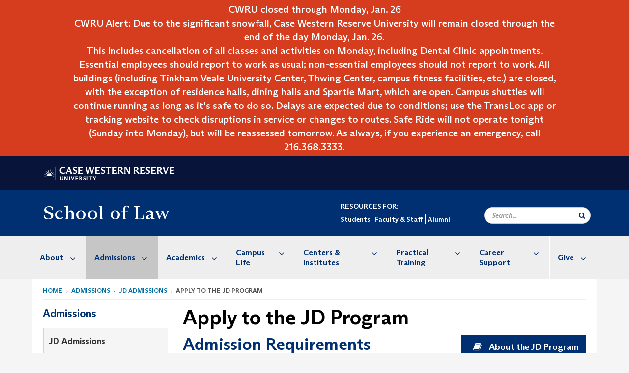

--- FILE ---
content_type: text/html; charset=UTF-8
request_url: https://case.edu/law/admissions/jd-admissions/apply-jd-program
body_size: 21683
content:
<!DOCTYPE html>
<html lang="en" dir="ltr" prefix="og: https://ogp.me/ns#">
	<head>
		<!-- Google Tag Manager -->
		<script>
			(function (w, d, s, l, i) {
      w[l] = w[l] || [];
      w[l].push({'gtm.start': new Date().getTime(), event: 'gtm.js'});
      var f = d.getElementsByTagName(s)[0],
      j = d.createElement(s),
      dl = l != 'dataLayer' ? '&l=' + l : '';
      j.async = true;
      j.src = 'https://www.googletagmanager.com/gtm.js?id=' + i + dl;
      f.parentNode.insertBefore(j, f);
      })(window, document, 'script', 'dataLayer', 'GTM-M6NQD8');
		</script>
		<!-- End Google Tag Manager -->

		<meta charset="utf-8" />
<meta name="description" content="Admission Requirements Case Western Reserve University School of Law forms a welcoming community.  We encourage applicants from all backgrounds and p..." />
<meta name="abstract" content="Admission Requirements Case Western Reserve University School of Law forms a welcoming community.  We encourage applicants from all backgrounds and p..." />
<meta name="icbm" content="41.5104,-81.608388" />
<meta name="geo.position" content="41.5104,-81.608388" />
<meta name="geo.placename" content="Case Western Reserve University" />
<meta name="geo.region" content="Ohio" />
<link rel="shortlink" href="https://case.edu/law/node/1016" />
<link rel="canonical" href="https://case.edu/law/admissions/jd-admissions/apply-jd-program" />
<meta name="referrer" content="no-referrer-when-downgrade" />
<meta name="rights" content="Copyright © 2026 Case Western Reserve University. All rights reserved." />
<meta property="og:site_name" content="School of Law | Case Western Reserve University" />
<meta property="og:type" content="website" />
<meta property="og:url" content="https://case.edu/law/admissions/jd-admissions/apply-jd-program" />
<meta property="og:title" content="Apply to the JD Program | School of Law | Case Western Reserve University" />
<meta property="og:description" content="Admission Requirements Case Western Reserve University School of Law forms a welcoming community.  We encourage applicants from all backgrounds and p..." />
<meta property="og:updated_time" content="2025-10-31T10:49:41-04:00" />
<meta property="place:location:latitude" content="41.5104" />
<meta property="place:location:longitude" content="-81.608388" />
<meta property="og:street_address" content="11075 East Blvd" />
<meta property="og:locality" content="Cleveland" />
<meta property="og:region" content="Ohio" />
<meta property="og:postal_code" content="44106" />
<meta property="og:country_name" content="United States" />
<meta property="og:phone_number" content="216.368.3600" />
<meta property="og:locale" content="en_US" />
<meta property="article:published_time" content="2019-07-15T15:47:36-04:00" />
<meta property="article:modified_time" content="node:changed:custom:c" />
<meta name="twitter:card" content="summary_large_image" />
<meta name="twitter:title" content="Apply to the JD Program | School of Law | Case Western Reserve University" />
<meta name="twitter:site" content="@CWRU_Law" />
<meta name="twitter:site:id" content="15471588" />
<meta name="Generator" content="Drupal 10 (https://www.drupal.org)" />
<meta name="MobileOptimized" content="width" />
<meta name="HandheldFriendly" content="true" />
<meta name="viewport" content="width=device-width, initial-scale=1.0" />

    <title>Apply to the JD Program | School of Law | Case Western Reserve University</title>
    <link rel="stylesheet" media="all" href="/law/core/modules/system/css/components/align.module.css?t8z6ay" />
<link rel="stylesheet" media="all" href="/law/core/modules/system/css/components/fieldgroup.module.css?t8z6ay" />
<link rel="stylesheet" media="all" href="/law/core/modules/system/css/components/container-inline.module.css?t8z6ay" />
<link rel="stylesheet" media="all" href="/law/core/modules/system/css/components/clearfix.module.css?t8z6ay" />
<link rel="stylesheet" media="all" href="/law/core/modules/system/css/components/details.module.css?t8z6ay" />
<link rel="stylesheet" media="all" href="/law/core/modules/system/css/components/hidden.module.css?t8z6ay" />
<link rel="stylesheet" media="all" href="/law/core/modules/system/css/components/item-list.module.css?t8z6ay" />
<link rel="stylesheet" media="all" href="/law/core/modules/system/css/components/js.module.css?t8z6ay" />
<link rel="stylesheet" media="all" href="/law/core/modules/system/css/components/nowrap.module.css?t8z6ay" />
<link rel="stylesheet" media="all" href="/law/core/modules/system/css/components/position-container.module.css?t8z6ay" />
<link rel="stylesheet" media="all" href="/law/core/modules/system/css/components/reset-appearance.module.css?t8z6ay" />
<link rel="stylesheet" media="all" href="/law/core/modules/system/css/components/resize.module.css?t8z6ay" />
<link rel="stylesheet" media="all" href="/law/core/modules/system/css/components/system-status-counter.css?t8z6ay" />
<link rel="stylesheet" media="all" href="/law/core/modules/system/css/components/system-status-report-counters.css?t8z6ay" />
<link rel="stylesheet" media="all" href="/law/core/modules/system/css/components/system-status-report-general-info.css?t8z6ay" />
<link rel="stylesheet" media="all" href="/law/core/modules/system/css/components/tablesort.module.css?t8z6ay" />
<link rel="stylesheet" media="all" href="/law/core/modules/views/css/views.module.css?t8z6ay" />
<link rel="stylesheet" media="all" href="/law/modules/custom/custom_gin_override/css/gin-custom.css?t8z6ay" />
<link rel="stylesheet" media="all" href="/law/modules/contrib/paragraphs/css/paragraphs.unpublished.css?t8z6ay" />
<link rel="stylesheet" media="all" href="/law/themes/custom/crew/css/style.css?t8z6ay" />
<link rel="stylesheet" media="all" href="/law/themes/custom/crew_law/css/style.css?t8z6ay" />
<link rel="stylesheet" media="all" href="/law/sites/default/files/asset_injector/css/pilpg_content_css-6d6452145ac11d09dbe3fd73af9dcfc4.css?t8z6ay" />

    
    <script type="text/javascript">
      if (/MSIE \d|Trident.*rv:/.test(navigator.userAgent)) {
        document.write('<script src="https://dudbm6bcnmy8e.cloudfront.net/cwru-drupal-assets/scripts/ieshim.js"><\/script>')
      };
    </script>
    <!-- Facebook Pixel Code -->
    <script>
      !function(f,b,e,v,n,t,s)
      {if(f.fbq)return;n=f.fbq=function(){n.callMethod?
      n.callMethod.apply(n,arguments):n.queue.push(arguments)};
      if(!f._fbq)f._fbq=n;n.push=n;n.loaded=!0;n.version='2.0';
      n.queue=[];t=b.createElement(e);t.async=!0;
      t.src=v;s=b.getElementsByTagName(e)[0];
      s.parentNode.insertBefore(t,s)}(window, document,'script',
      'https://connect.facebook.net/en_US/fbevents.js');
      fbq('init', '1016479775352310');
      fbq('track', 'PageView');
    </script>
    <noscript><img height="1" width="1" style="display:none"
      src="https://www.facebook.com/tr?id=1016479775352310&ev=PageView&noscript=1"
    /></noscript>
    <!-- End Facebook Pixel Code -->
  </head>
  <body class="robust-3-column-page">
    <!-- Google Tag Manager (noscript) -->
    <noscript>
      <iframe src="https://www.googletagmanager.com/ns.html?id=GTM-M6NQD8" height="0" width="0" style="display:none;visibility:hidden"></iframe>
    </noscript>
    <!-- End Google Tag Manager (noscript) -->
    <a href="#main-content" class="visually-hidden focusable">
      Skip to main content
    </a>
    
      <div class="dialog-off-canvas-main-canvas" data-off-canvas-main-canvas>
    
  
    <!-- hard code RAVE alert -->
    <div id="cwruravealert"></div>
    <script type="text/javascript">
      function raveCallback(data) {
        if (data !== undefined) {
          if (window['console']) { console.log(data); }
          var div = document.getElementById('cwruravealert');
          div.style.backgroundColor = data.bgcolor;
          div.style.color = data.fgcolor;
          div.style.width = '100%';
          div.style.fontWeight = '500';
          div.style.fontFamily = 'Arizona';
          div.style.padding = '5px 1% 5px 1%';
          var alert_div = document.createElement('div');
          alert_div.style.margin = 'auto';
          alert_div.style.maxWidth = '1000px';
          alert_div.style.width = '100%';
          alert_div.style.fontWeight = '500';
          alert_div.style.fontFamily = 'Arizona';
          alert_div.style.textAlign = 'center';
          var field;
          for (field of ['header', 'status', 'event', 'headline', 'description', 'instruction', 'note', 'web', 'contact']) {
            if (data[field]) {
              var field_div = document.createElement('div');
              field_div.innerHTML = data[field];
              alert_div.appendChild(field_div);
            }
          }
          div.appendChild(alert_div);
        }
      }
    </script>
    <script type="text/javascript" src="//webapps.case.edu/t4/rave/jsonp.pl?callback=raveCallback"></script>
    <!-- END RAVE ALERT -->

    
  
<!-- BEGIN PRINT HEADER -->
  <header class="visible-print-block" aria-hidden="true" aria-label="Print Header" role="presentation">
    <img src="https://dudbm6bcnmy8e.cloudfront.net/cwru/img/cwru_logo_primary_black_print.jpeg" alt="Case Western Reserve University" class="logo-default" aria-hidden="true">
  </header>
<!-- END PRINT HEADER -->

<!-- BEGIN SITE HEADER -->


<!-- BEGIN HEADER TOP -->
<div class="page-header-top" role="banner" aria-label="Case Western Reserve University Logo Banner">
  <div class="container">
    <!-- BEGIN LOGO -->
    <div class="page-logo">
      <a href="//case.edu/">
        <img src="https://dudbm6bcnmy8e.cloudfront.net/cwru/img/cwru_logo_primary_white.svg" onerror="javascript:this.src='https://dudbm6bcnmy8e.cloudfront.net/cwru/img/cwru_logo_primary_white.png';this.style.margin='-12px 0px';this.style.minHeight='55px'" alt="Case Western Reserve University" class="logo-default" title="Case Western Reserve University">
        <span class="sr-only">Go to case.edu</span>
      </a>
    </div>
    <!-- END LOGO -->
    <!-- BEGIN TOP NAVIGATION MENU -->
    <div class="top-menu hidden-sm hidden-xs">
          </div>
    <!-- END TOP NAVIGATION MENU -->
  </div>
</div>
<!-- END HEADER TOP -->


  <div class="page-head" role="banner" aria-label="School Name Banner">
              
<div class="container">
  <div class="col-md-4">
            <a href="https://case.edu/law/">
        <div class="page-title">
                <div aria-label="Site title">School of Law</div>
  
        </div>
      </a>
        </div>

  <div class="col-md-8">
          <div class="secondary-nav-container">
        <nav role="navigation" aria-labelledby="block-secondarynavigation-menu" id="block-secondarynavigation">
      
  <h2 id="block-secondarynavigation-menu">RESOURCES FOR:</h2>
  

        
      <ul block="block-secondarynavigation" class="menu menu--secondary-navigation nav">
                      <li class="first">
                                        <a href="/law/students" data-drupal-link-system-path="node/981">Students</a>
              </li>
                      <li>
                                        <a href="/law/faculty-staff" data-drupal-link-system-path="node/1001">Faculty &amp; Staff</a>
              </li>
                      <li class="last">
                                        <a href="/law/alumni" data-drupal-link-system-path="node/1006">Alumni</a>
              </li>
        </ul>
  

  </nav>

      </div>
    
    <div class="inputs pull-right hidden-xs hidden-sm">
      <form action="//www.case.edu/search-results/" class="navbar__search-form desktop" name="searchForm" role="search" aria-label="desktop search">
        <div class="input-group">
          <span class="search-icon hidden-md hidden-lg"></span>
          <input placeholder="Search..." title="searchbox" type="search" class="navbar__search form-control form-search form-control" name="q" maxlength="128" size="15" onfocus="if(!this._haschanged){this.value=''};this._haschanged=true;">
          <span class="mobile-search-btn input-group-btn">
            <button type="submit" class="button js-form-submit form-submit btn icon-only" aria-label="Submit Search">
              <span class="sr-only">Search</span>
              <span class="fa fa-search" aria-hidden="true"></span>
            </button>
          </span>
          <input type="hidden" name="cx" value="016898689465592376854:piu7ufmzhzg">
          <input type="hidden" name="ie" value="UTF-8">
          <input class="hidden" role="button" name="sa" type="submit" title="search" alt="search">
        </div>
      </form>
    </div>

  </div>
</div>

<div class="container">
  </div>

      </div>


                          

    <div class="navbar-wrapper">
      <header class="navbar navbar-default container" id="navbar" role="navigation" aria-labelledby="block-crew-main-menu">
                <div class="col-xs-12 no-padding">
        <div class="navbar-header">
            <div class="hidden-xs hidden-sm region region-navigation">
    <nav aria-label="lawmainmenumenu navigation menu"  id="block-crew-law-main-menu">
          
      

              <ul block="block-crew-law-main-menu" class="menu nav navbar-nav" role="menubar">
        <li class="hidden-md hidden-lg mobile-search-box" role="menuitem" tabindex="-1">
          <form action="//www.case.edu/search-results/" class="navbar__search-form" name="searchForm" role="search" aria-label="main search">
            <span class="search-icon hidden-md hidden-lg"></span>
            <input placeholder="Search CWRU" title="searchbox" type="search" class="navbar__search" name="q" onfocus="if(!this._haschanged){this.value=''};this._haschanged=true;">
            <span class="mobile-search-btn">
              <button type="submit" class="btn submit" aria-label="Submit Search">
                <i class="fa fa-search" aria-hidden="true"></i><span class="sr-only">Submit Search</span>
              </button>
            </span>
            <input type="hidden" name="cx" value="004305171799132815236:ciq4c8b3yv4">
            <input type="hidden" name="ie" value="UTF-8">
            <input class="hidden" role="button" name="sa" type="submit" title="search" alt="search">
          </form>
        </li>
                            <li class="expanded dropdown" role="menuitem" tabindex="-1">
        <a href="/law/about">About <span class="arrow" aria-haspopup="true"></span></a>
                                  <ul block="block-crew-law-main-menu" class="menu dropdown-menu" role="menu" aria-hidden="true" tabindex="-1">
                            <li role="menuitem">
        <a href="/law/about/faculty-directory" data-drupal-link-system-path="node/371">Faculty Directory</a>
                  </li>
                        <li role="menuitem">
        <a href="/law/about/staff-directory" data-drupal-link-system-path="node/1346">Staff Directory</a>
                  </li>
                        <li role="menuitem">
        <a href="/law/about/library" data-drupal-link-system-path="node/851">Library</a>
                  </li>
                        <li role="menuitem">
        <a href="/law/about/news" data-drupal-link-system-path="node/8136">News</a>
                  </li>
                        <li role="menuitem">
        <a href="/law/about/events-lectures" data-drupal-link-system-path="node/8141">Events &amp; Lectures</a>
                  </li>
                        <li role="menuitem">
        <a href="/law/about/virtual-tour" data-drupal-link-system-path="node/16511">Virtual Tour</a>
                  </li>
                        <li role="menuitem">
        <a href="/law/about/merchandise" data-drupal-link-system-path="node/1326">Merchandise</a>
                  </li>
                        <li role="menuitem">
        <a href="/law/about/contact-us" data-drupal-link-system-path="node/1331">Contact Us</a>
                  </li>
                        <li role="menuitem">
        <a href="/law/about/aba-disclosures" data-drupal-link-system-path="node/991">ABA Disclosures</a>
                  </li>
                        <li role="menuitem">
        <a href="/law/about/videos-collections" data-drupal-link-system-path="node/2431">Videos Collections</a>
                  </li>
        </ul>
  
            </li>
                        <li class="expanded dropdown active" role="menuitem" tabindex="-1">
        <a href="/law/admissions">Admissions <span class="arrow" aria-haspopup="true"></span></a>
                                  <ul block="block-crew-law-main-menu" class="menu dropdown-menu" role="menu" aria-hidden="true" tabindex="-1">
                            <li class="active" role="menuitem">
        <a href="/law/admissions/jd-admissions" data-drupal-link-system-path="node/26">JD Admissions</a>
                  </li>
                        <li role="menuitem">
        <a href="/law/admissions/international-llm-admissions" data-drupal-link-system-path="node/1021">International LLM Admissions</a>
                  </li>
                        <li role="menuitem">
        <a href="/law/admissions/international-sjd-admissions" data-drupal-link-system-path="node/1046">International SJD Admissions</a>
                  </li>
                        <li role="menuitem">
        <a href="/law/admissions/master-programs-admissions" data-drupal-link-system-path="node/1061">Master Programs Admissions</a>
                  </li>
        </ul>
  
            </li>
                        <li class="expanded dropdown" role="menuitem" tabindex="-1">
        <a href="/law/academics">Academics <span class="arrow" aria-haspopup="true"></span></a>
                                  <ul block="block-crew-law-main-menu" class="menu dropdown-menu" role="menu" aria-hidden="true" tabindex="-1">
                            <li role="menuitem">
        <a href="/law/academics/jd-programs" data-drupal-link-system-path="node/491">JD Programs</a>
                  </li>
                        <li role="menuitem">
        <a href="/law/academics/llm-programs" data-drupal-link-system-path="node/496">LLM Programs</a>
                  </li>
                        <li role="menuitem">
        <a href="/law/academics/sjd-programs" data-drupal-link-system-path="node/501">SJD Programs</a>
                  </li>
                        <li role="menuitem">
        <a href="/law/academics/masters-programs" data-drupal-link-system-path="node/1081">Master&#039;s Programs</a>
                  </li>
                        <li role="menuitem">
        <a href="/law/academics/certificates" data-drupal-link-system-path="node/18491">Certificates</a>
                  </li>
                        <li role="menuitem">
        <a href="/law/academics/study-abroad" data-drupal-link-system-path="node/631">Study Abroad</a>
                  </li>
                        <li role="menuitem">
        <a href="/law/academics/student-handbook" data-drupal-link-system-path="node/13486">Student Handbook</a>
                  </li>
                        <li role="menuitem">
        <a href="/law/academics/bar-support" data-drupal-link-system-path="node/1091">Bar Support</a>
                  </li>
                        <li role="menuitem">
        <a href="/law/academics/academic-calendar" data-drupal-link-system-path="node/1096">Academic Calendar</a>
                  </li>
        </ul>
  
            </li>
                        <li class="expanded dropdown" role="menuitem" tabindex="-1">
        <a href="/law/student-life">Campus Life <span class="arrow" aria-haspopup="true"></span></a>
                                  <ul block="block-crew-law-main-menu" class="menu dropdown-menu" role="menu" aria-hidden="true" tabindex="-1">
                            <li role="menuitem">
        <a href="/law/student-life/living-cleveland" data-drupal-link-system-path="node/1496">Living in Cleveland</a>
                  </li>
                        <li role="menuitem">
        <a href="/law/student-life/student-organizations" data-drupal-link-system-path="node/1111">Student Organizations</a>
                  </li>
                        <li role="menuitem">
        <a href="/law/student-life/law-journals" data-drupal-link-system-path="node/1101">Law Journals</a>
                  </li>
                        <li role="menuitem">
        <a href="/law/student-life/moot-court-mock-trial" data-drupal-link-system-path="node/1426">Moot Court &amp; Mock Trial</a>
                  </li>
                        <li role="menuitem">
        <a href="/law/student-life/international-students" data-drupal-link-system-path="node/1501">International Students</a>
                  </li>
                        <li role="menuitem">
        <a href="/law/student-life/student-services" data-drupal-link-system-path="node/1506">Student Services</a>
                  </li>
        </ul>
  
            </li>
                        <li class="expanded dropdown" role="menuitem" tabindex="-1">
        <a href="/law/centers-and-institutes">Centers &amp; Institutes <span class="arrow" aria-haspopup="true"></span></a>
                                  <ul block="block-crew-law-main-menu" class="menu dropdown-menu" role="menu" aria-hidden="true" tabindex="-1">
                            <li role="menuitem">
        <a href="/law/centers-institutes/burke-environmental-law-center" data-drupal-link-system-path="node/746">Burke Environmental Law Center</a>
                  </li>
                        <li role="menuitem">
        <a href="/law/centers-institutes/business-law-center" data-drupal-link-system-path="node/776">Business Law Center</a>
                  </li>
                        <li role="menuitem">
        <a href="/law/centers-institutes/center-professional-ethics" data-drupal-link-system-path="node/786">Center for Professional Ethics</a>
                  </li>
                        <li role="menuitem">
        <a href="/law/centers-institutes/compliance-institute" data-drupal-link-system-path="node/766">Compliance Institute</a>
                  </li>
                        <li role="menuitem">
        <a href="/law/centers-institutes/cox-international-law-center" data-drupal-link-system-path="node/751">Cox International Law Center</a>
                  </li>
                        <li role="menuitem">
        <a href="/law/centers-institutes/law-medicine-center" data-drupal-link-system-path="node/756">Law-Medicine Center</a>
                  </li>
                        <li role="menuitem">
        <a href="/law/centers-institutes/law-technology-arts" data-drupal-link-system-path="node/761">Law, Technology &amp; the Arts</a>
                  </li>
                        <li role="menuitem">
        <a href="/law/centers-institutes/social-justice-law-center" data-drupal-link-system-path="node/1491">Social Justice Law Center</a>
                  </li>
        </ul>
  
            </li>
                        <li class="expanded dropdown" role="menuitem" tabindex="-1">
        <a href="/law/practical-training">Practical Training <span class="arrow" aria-haspopup="true"></span></a>
                                  <ul block="block-crew-law-main-menu" class="menu dropdown-menu" role="menu" aria-hidden="true" tabindex="-1">
                            <li role="menuitem">
        <a href="/law/practical-training/law-clinic" data-drupal-link-system-path="node/571">Law Clinic</a>
                  </li>
                        <li role="menuitem">
        <a href="/law/practical-training/labs-and-practicums" data-drupal-link-system-path="node/596">Labs and Practicums</a>
                  </li>
                        <li role="menuitem">
        <a href="/law/practical-training/externships" data-drupal-link-system-path="node/606">Externships</a>
                  </li>
                        <li role="menuitem">
        <a href="/law/practical-training/1l-first-client-contact-experience" data-drupal-link-system-path="node/24491">1L First Client Contact Experience</a>
                  </li>
                        <li role="menuitem">
        <a href="/law/practical-training/lleap" data-drupal-link-system-path="node/24451">LLEAP</a>
                  </li>
                        <li role="menuitem">
        <a href="/law/practical-training/student-experiences" data-drupal-link-system-path="node/18896">Student Experiences</a>
                  </li>
        </ul>
  
            </li>
                        <li class="expanded dropdown" role="menuitem" tabindex="-1">
        <a href="/law/career-support">Career Support <span class="arrow" aria-haspopup="true"></span></a>
                                  <ul block="block-crew-law-main-menu" class="menu dropdown-menu" role="menu" aria-hidden="true" tabindex="-1">
                            <li role="menuitem">
        <a href="/law/career-support/career-resources-students" data-drupal-link-system-path="node/32024">Career Resources for Students</a>
                  </li>
                        <li role="menuitem">
        <a href="/law/career-support/career-resources-employers" data-drupal-link-system-path="node/32025">Career Resources for Employers</a>
                  </li>
                        <li role="menuitem">
        <a href="/law/career-support/career-resources-alumni" data-drupal-link-system-path="node/32026">Career Resources for Alumni</a>
                  </li>
                        <li role="menuitem">
        <a href="/law/career-support/aba-disclosures-and-employment-outcomes" data-drupal-link-system-path="node/32027">ABA Disclosures and Employment Outcomes</a>
                  </li>
        </ul>
  
            </li>
                        <li class="expanded dropdown" role="menuitem" tabindex="-1">
        <a href="/law/give">Give <span class="arrow" aria-haspopup="true"></span></a>
                                  <ul block="block-crew-law-main-menu" class="menu dropdown-menu" role="menu" aria-hidden="true" tabindex="-1">
                            <li role="menuitem">
        <a href="https://www.givecampus.com/campaigns/7682/donations/new">Give Now</a>
                  </li>
                        <li role="menuitem">
        <a href="/law/give/law-firm-giving-challenge" data-drupal-link-system-path="node/2391">Law Firm Giving Challenge</a>
                  </li>
                        <li role="menuitem">
        <a href="/law/give/honor-roll-donors" data-drupal-link-system-path="node/2386">Honor Roll of Donors</a>
                  </li>
                        <li role="menuitem">
        <a href="/law/give/graduating-class-gift" data-drupal-link-system-path="node/25921">Graduating Class Gift</a>
                  </li>
        </ul>
  
            </li>
                        <li role="menuitem">
        <a href="/law/students" data-drupal-link-system-path="node/981">Students</a>
                  </li>
                        <li role="menuitem">
        <a href="/law/faculty-staff" data-drupal-link-system-path="node/1001">Faculty &amp; Staff</a>
                  </li>
                        <li class="expanded dropdown" role="menuitem" tabindex="-1">
        <a href="/law/alumni">Alumni <span class="arrow" aria-haspopup="true"></span></a>
                                  <ul block="block-crew-law-main-menu" class="menu dropdown-menu" role="menu" aria-hidden="true" tabindex="-1">
                            <li role="menuitem">
        <a href="/law/alumni/stay-connected" data-drupal-link-system-path="node/1536">Stay Connected</a>
                  </li>
                        <li role="menuitem">
        <a href="/law/alumni/events" data-drupal-link-system-path="node/1551">Events</a>
                  </li>
                        <li role="menuitem">
        <a href="/law/alumni/homecoming-reunion" data-drupal-link-system-path="node/1656">Homecoming &amp; Reunion</a>
                  </li>
                        <li role="menuitem">
        <a href="/law/alumni/alumni-association" data-drupal-link-system-path="node/1566">Alumni Association</a>
                  </li>
                        <li role="menuitem">
        <a href="/law/alumni/society-benchers" data-drupal-link-system-path="node/8826">Society of Benchers</a>
                  </li>
                        <li role="menuitem">
        <a href="/law/alumni/brief-magazine" data-drupal-link-system-path="node/1561">In Brief magazine</a>
                  </li>
                        <li role="menuitem">
        <a href="/law/alumni/newsletters" data-drupal-link-system-path="node/17816">Newsletters</a>
                  </li>
        </ul>
  
            </li>
        </ul>
  



  </nav>

  </div>

                                <button type="button" class="navbar-toggle" data-toggle="collapse" data-target="#navbar-collapse">
              <span class="sr-only">Toggle navigation</span>
              <i class="fa fa-bars" aria-hidden="true"></i>
              Navigation + Search
            </button>
                  </div>
      </div>
                          <div id="navbar-collapse" class="navbar-collapse collapse">
              	<div class="hidden-md hidden-lg row region region-navigation-collapsible">
    	<nav aria-label="lawmobilemenu navigation menu"  id="block-crew-law-mobile-nav">
          
      

              <ul block="block-crew-law-mobile-nav" class="menu nav navbar-nav" role="menubar">
        <li class="hidden-md hidden-lg mobile-search-box" role="menuitem" tabindex="-1">
          <form action="//www.case.edu/search-results/" class="navbar__search-form" name="searchForm" role="search" aria-label="main search">
            <span class="search-icon hidden-md hidden-lg"></span>
            <input placeholder="Search CWRU" title="searchbox" type="search" class="navbar__search" name="q" onfocus="if(!this._haschanged){this.value=''};this._haschanged=true;">
            <span class="mobile-search-btn">
              <button type="submit" class="btn submit" aria-label="Submit Search">
                <i class="fa fa-search" aria-hidden="true"></i><span class="sr-only">Submit Search</span>
              </button>
            </span>
            <input type="hidden" name="cx" value="004305171799132815236:ciq4c8b3yv4">
            <input type="hidden" name="ie" value="UTF-8">
            <input class="hidden" role="button" name="sa" type="submit" title="search" alt="search">
          </form>
        </li>
                            <li class="expanded dropdown" role="menuitem" tabindex="-1">
        <a href="/law/about">About <span class="arrow" aria-haspopup="true"></span></a>
                                  <ul block="block-crew-law-mobile-nav" class="menu dropdown-menu" role="menu" aria-hidden="true" tabindex="-1">
                            <li class="expanded" role="menuitem" tabindex="-1">
        <a href="/law/about/faculty-directory">Faculty Directory <span class="arrow" aria-haspopup="true"></span></a>
                                  <ul block="block-crew-law-mobile-nav" class="menu dropdown-menu" role="menu" aria-hidden="true" tabindex="-1">
                            <li role="menuitem">
        <a href="/law/our-school/faculty-directory/meet-our-dean" data-drupal-link-system-path="node/76">Meet Our Dean</a>
                  </li>
                        <li role="menuitem">
        <a href="/law/about/faculty-directory/emeritus-faculty" data-drupal-link-system-path="node/9066">Emeritus Faculty</a>
                  </li>
                        <li role="menuitem">
        <a href="/law/about/faculty-directory/adjunct-faculty" data-drupal-link-system-path="node/61">Adjunct Faculty</a>
                  </li>
                        <li role="menuitem">
        <a href="/law/about/faculty-directory/fellows-directory" data-drupal-link-system-path="node/18106">Fellows Directory</a>
                  </li>
                        <li role="menuitem">
        <a href="/law/about/faculty-directory/faculty-news" data-drupal-link-system-path="node/1341">Faculty in the News</a>
                  </li>
                        <li role="menuitem">
        <a href="/law/about/faculty-directory/faculty-speakers-bureau" data-drupal-link-system-path="node/2856">Faculty Speaker&#039;s Bureau</a>
                  </li>
        </ul>
  
            </li>
                        <li role="menuitem">
        <a href="/law/about/staff-directory" data-drupal-link-system-path="node/1346">Staff Directory</a>
                  </li>
                        <li class="expanded" role="menuitem" tabindex="-1">
        <a href="/law/about/library">Library <span class="arrow" aria-haspopup="true"></span></a>
                                  <ul block="block-crew-law-mobile-nav" class="menu dropdown-menu" role="menu" aria-hidden="true" tabindex="-1">
                            <li class="expanded" role="menuitem" tabindex="-1">
        <a href="/law/about/library/about">About <span class="arrow" aria-haspopup="true"></span></a>
                                  <ul block="block-crew-law-mobile-nav" class="menu dropdown-menu" role="menu" aria-hidden="true" tabindex="-1">
                            <li role="menuitem">
        <a href="/law/about/library/about/staff" data-drupal-link-system-path="node/871">Staff</a>
                  </li>
                        <li role="menuitem">
        <a href="/law/about/library/about/policies" data-drupal-link-system-path="node/876">Policies</a>
                  </li>
                        <li role="menuitem">
        <a href="/law/about/library/about/student-employment" data-drupal-link-system-path="node/881">Student Employment</a>
                  </li>
        </ul>
  
            </li>
                        <li class="expanded" role="menuitem" tabindex="-1">
        <a href="/law/about/library/student-resources">Student Resources <span class="arrow" aria-haspopup="true"></span></a>
                                  <ul block="block-crew-law-mobile-nav" class="menu dropdown-menu" role="menu" aria-hidden="true" tabindex="-1">
                            <li role="menuitem">
        <a href="/law/about/library/student-resources/curricular-support" data-drupal-link-system-path="node/901">Curricular Support</a>
                  </li>
                        <li role="menuitem">
        <a href="/law/about/library/student-resources/borrowing-interlibrary-loan" data-drupal-link-system-path="node/906">Borrowing &amp; Interlibrary Loan</a>
                  </li>
                        <li role="menuitem">
        <a href="/law/about/library/student-resources/personal-librarian" data-drupal-link-system-path="node/911">Personal Librarian</a>
                  </li>
        </ul>
  
            </li>
                        <li role="menuitem">
        <a href="/law/about/library/faculty-staff-resources" data-drupal-link-system-path="node/916">Faculty &amp; Staff Resources</a>
                  </li>
                        <li class="expanded" role="menuitem" tabindex="-1">
        <a href="/law/about/library/alumni-guests">Alumni &amp; Guests <span class="arrow" aria-haspopup="true"></span></a>
                                  <ul block="block-crew-law-mobile-nav" class="menu dropdown-menu" role="menu" aria-hidden="true" tabindex="-1">
                            <li role="menuitem">
        <a href="/law/about/library/alumni-guests/alumni-library-card" data-drupal-link-system-path="node/926">Alumni Library Card</a>
                  </li>
        </ul>
  
            </li>
                        <li role="menuitem">
        <a href="/law/about/library/campus-libraries" data-drupal-link-system-path="node/931">Campus Libraries</a>
                  </li>
                        <li role="menuitem">
        <a href="/law/about/library/government-documents" data-drupal-link-system-path="node/986">Government Documents</a>
                  </li>
        </ul>
  
            </li>
                        <li role="menuitem">
        <a href="/law/about/news" data-drupal-link-system-path="node/8136">News</a>
                  </li>
                        <li class="expanded" role="menuitem" tabindex="-1">
        <a href="/law/about/events-lectures">Events &amp; Lectures <span class="arrow" aria-haspopup="true"></span></a>
                                  <ul block="block-crew-law-mobile-nav" class="menu dropdown-menu" role="menu" aria-hidden="true" tabindex="-1">
                            <li role="menuitem">
        <a href="/law/about/events-lectures/reprocussions-barriers-care-youth-access-and-fight-bodily-autonomy" data-drupal-link-system-path="node/32095">The ReproCussions of Barriers to Care: Youth Access and the Fight for Bodily Autonomy</a>
                  </li>
                        <li role="menuitem">
        <a href="/law/about/events-lectures/continuing-legal-education-cle" data-drupal-link-system-path="node/1316">Continuing Legal Education (CLE)</a>
                  </li>
                        <li role="menuitem">
        <a href="/law/about/events-lectures/past-lectures-conferences" data-drupal-link-system-path="node/8181">Past Lectures &amp; Conferences</a>
                  </li>
        </ul>
  
            </li>
                        <li role="menuitem">
        <a href="/law/about/virtual-tour" data-drupal-link-system-path="node/16511">Virtual Tour</a>
                  </li>
                        <li role="menuitem">
        <a href="/law/about/merchandise" data-drupal-link-system-path="node/1326">Merchandise</a>
                  </li>
                        <li role="menuitem">
        <a href="/law/about/contact-us" data-drupal-link-system-path="node/1331">Contact Us</a>
                  </li>
                        <li class="expanded" role="menuitem" tabindex="-1">
        <a href="/law/about/aba-disclosures">ABA Disclosures <span class="arrow" aria-haspopup="true"></span></a>
                                  <ul block="block-crew-law-mobile-nav" class="menu dropdown-menu" role="menu" aria-hidden="true" tabindex="-1">
                            <li role="menuitem">
        <a href="/law/about/aba-disclosures/learning-outcomes" data-drupal-link-system-path="node/996">Learning Outcomes</a>
                  </li>
        </ul>
  
            </li>
                        <li role="menuitem">
        <a href="/law/about/videos-collections" data-drupal-link-system-path="node/2431">Videos Collections</a>
                  </li>
        </ul>
  
            </li>
                        <li class="expanded dropdown active" role="menuitem" tabindex="-1">
        <a href="/law/admissions">Admissions <span class="arrow" aria-haspopup="true"></span></a>
                                  <ul block="block-crew-law-mobile-nav" class="menu dropdown-menu" role="menu" aria-hidden="true" tabindex="-1">
                            <li class="expanded active" role="menuitem" tabindex="-1">
        <a href="/law/admissions/jd-admissions">JD Admissions <span class="arrow" aria-haspopup="true"></span></a>
                                  <ul block="block-crew-law-mobile-nav" class="menu dropdown-menu" role="menu" aria-hidden="true" tabindex="-1">
                            <li class="active" role="menuitem">
        <a href="/law/admissions/jd-admissions/apply-jd-program" data-drupal-link-system-path="node/1016" class="is-active" aria-current="page">Apply to the JD Program</a>
                  </li>
                        <li role="menuitem">
        <a href="/law/admissions/jd-admissions/online-jd-program" data-drupal-link-system-path="node/28206">Online JD Program</a>
                  </li>
                        <li class="expanded" role="menuitem" tabindex="-1">
        <a href="/law/admissions/jd-admissions/tuition-aid-scholarships">Tuition, Aid &amp; Scholarships <span class="arrow" aria-haspopup="true"></span></a>
                                  <ul block="block-crew-law-mobile-nav" class="menu dropdown-menu" role="menu" aria-hidden="true" tabindex="-1">
                            <li class="expanded" role="menuitem" tabindex="-1">
        <a href="/law/admissions/jd-admissions/tuition-aid-scholarships/types-financial-assistance">Types of Financial Assistance <span class="arrow" aria-haspopup="true"></span></a>
                                  <ul block="block-crew-law-mobile-nav" class="menu dropdown-menu" role="menu" aria-hidden="true" tabindex="-1">
                            <li role="menuitem">
        <a href="/law/admissions/jd-admissions/tuition-aid-scholarships/types-financial-assistance/internal-scholarships" data-drupal-link-system-path="node/391">Internal Scholarships</a>
                  </li>
        </ul>
  
            </li>
                        <li class="expanded" role="menuitem" tabindex="-1">
        <a href="/law/admissions/jd-admissions/tuition-aid-scholarships/aid-eligibility">Aid Eligibility <span class="arrow" aria-haspopup="true"></span></a>
                                  <ul block="block-crew-law-mobile-nav" class="menu dropdown-menu" role="menu" aria-hidden="true" tabindex="-1">
                            <li role="menuitem">
        <a href="/law/admissions/jd-admissions/tuition-aid-scholarships/aid-eligibility/satisfactory-academic-progress-policy" data-drupal-link-system-path="node/406">Satisfactory Academic Progress Policy</a>
                  </li>
        </ul>
  
            </li>
                        <li role="menuitem">
        <a href="/law/admissions/jd-admissions/tuition-aid-scholarships/applying-aid" data-drupal-link-system-path="node/411">Applying for Aid</a>
                  </li>
        </ul>
  
            </li>
                        <li class="expanded" role="menuitem" tabindex="-1">
        <a href="/law/admissions/jd-admissions/visit-us">Visit Us <span class="arrow" aria-haspopup="true"></span></a>
                                  <ul block="block-crew-law-mobile-nav" class="menu dropdown-menu" role="menu" aria-hidden="true" tabindex="-1">
                            <li role="menuitem">
        <a href="/law/admissions/jd-admissions/visit-us/hotels" data-drupal-link-system-path="node/1801">Hotels</a>
                  </li>
                        <li role="menuitem">
        <a href="/law/admissions/jd-admissions/visit-us/schedule-visit" data-drupal-link-system-path="node/1796">Schedule a Visit</a>
                  </li>
        </ul>
  
            </li>
                        <li role="menuitem">
        <a href="/law/admissions/jd-admissions/transfer" data-drupal-link-system-path="node/466">Transfer</a>
                  </li>
                        <li role="menuitem">
        <a href="/law/admissions/jd-admissions/jd-class-profile" data-drupal-link-system-path="node/476">JD Class Profile</a>
                  </li>
        </ul>
  
            </li>
                        <li class="expanded" role="menuitem" tabindex="-1">
        <a href="/law/admissions/international-llm-admissions">International LLM Admissions <span class="arrow" aria-haspopup="true"></span></a>
                                  <ul block="block-crew-law-mobile-nav" class="menu dropdown-menu" role="menu" aria-hidden="true" tabindex="-1">
                            <li role="menuitem">
        <a href="/law/admissions/international-llm-admissions/apply-international-llm-program" data-drupal-link-system-path="node/2601">Apply to the International LLM Program</a>
                  </li>
                        <li role="menuitem">
        <a href="/law/admissions/international-llm-admissions/international-llm-financial-aid-scholarships" data-drupal-link-system-path="node/1026">International LLM Financial Aid &amp; Scholarships</a>
                  </li>
                        <li role="menuitem">
        <a href="/law/admissions/international-llm-admissions/international-llm-class-profiles" data-drupal-link-system-path="node/1036">International LLM Class Profiles</a>
                  </li>
        </ul>
  
            </li>
                        <li class="expanded" role="menuitem" tabindex="-1">
        <a href="/law/admissions/international-sjd-admissions">International SJD Admissions <span class="arrow" aria-haspopup="true"></span></a>
                                  <ul block="block-crew-law-mobile-nav" class="menu dropdown-menu" role="menu" aria-hidden="true" tabindex="-1">
                            <li role="menuitem">
        <a href="/law/admissions/international-sjd-admissions/apply-international-sjd-program" data-drupal-link-system-path="node/2606">Apply to the International SJD Program</a>
                  </li>
                        <li role="menuitem">
        <a href="/law/admissions/international-sjd-admissions/international-sjd-financial-aid-scholarships" data-drupal-link-system-path="node/1051">International SJD Financial Aid &amp; Scholarships</a>
                  </li>
                        <li role="menuitem">
        <a href="/law/admissions/international-sjd-admissions/international-sjd-class-profiles" data-drupal-link-system-path="node/1056">International SJD Class Profiles</a>
                  </li>
        </ul>
  
            </li>
                        <li class="expanded" role="menuitem" tabindex="-1">
        <a href="/law/admissions/master-programs-admissions">Master Programs Admissions <span class="arrow" aria-haspopup="true"></span></a>
                                  <ul block="block-crew-law-mobile-nav" class="menu dropdown-menu" role="menu" aria-hidden="true" tabindex="-1">
                            <li role="menuitem">
        <a href="/law/admissions/master-programs-admissions/apply-master-patent-practice-program" data-drupal-link-system-path="node/686">Apply to the Master of Patent Practice Program</a>
                  </li>
                        <li role="menuitem">
        <a href="/law/admissions/master-programs-admissions/apply-master-law-llm-programs" data-drupal-link-system-path="node/1066">Apply to the Master of Law &amp; LLM Programs</a>
                  </li>
                        <li role="menuitem">
        <a href="/law/admissions/master-programs-admissions/apply-master-or-certificates-compliance-and-risk-management-programs" data-drupal-link-system-path="node/18501">Apply to the Master or Certificates in Compliance and Risk Management Programs</a>
                  </li>
        </ul>
  
            </li>
        </ul>
  
            </li>
                        <li class="expanded dropdown" role="menuitem" tabindex="-1">
        <a href="/law/academics">Academics <span class="arrow" aria-haspopup="true"></span></a>
                                  <ul block="block-crew-law-mobile-nav" class="menu dropdown-menu" role="menu" aria-hidden="true" tabindex="-1">
                            <li class="expanded" role="menuitem" tabindex="-1">
        <a href="/law/academics/jd-programs">JD Programs <span class="arrow" aria-haspopup="true"></span></a>
                                  <ul block="block-crew-law-mobile-nav" class="menu dropdown-menu" role="menu" aria-hidden="true" tabindex="-1">
                            <li class="expanded" role="menuitem" tabindex="-1">
        <a href="/law/academics/jd-programs/jd-curriculum">JD Curriculum <span class="arrow" aria-haspopup="true"></span></a>
                                  <ul block="block-crew-law-mobile-nav" class="menu dropdown-menu" role="menu" aria-hidden="true" tabindex="-1">
                            <li role="menuitem">
        <a href="/law/academics/jd-programs/jd-curriculum/courses" data-drupal-link-system-path="node/561">Courses</a>
                  </li>
        </ul>
  
            </li>
                        <li class="expanded" role="menuitem" tabindex="-1">
        <a href="/law/academics/jd-programs/specialties">Specialties <span class="arrow" aria-haspopup="true"></span></a>
                                  <ul block="block-crew-law-mobile-nav" class="menu dropdown-menu" role="menu" aria-hidden="true" tabindex="-1">
                            <li role="menuitem">
        <a href="/law/academics/jd-programs/specialties/business-law" data-drupal-link-system-path="node/2866">Business Law</a>
                  </li>
                        <li role="menuitem">
        <a href="/law/academics/jd-programs/specialties/criminal-law" data-drupal-link-system-path="node/2876">Criminal Law</a>
                  </li>
                        <li role="menuitem">
        <a href="/law/academics/jd-programs/specialties/environmental-law" data-drupal-link-system-path="node/2896">Environmental Law</a>
                  </li>
                        <li role="menuitem">
        <a href="/law/academics/jd-programs/specialties/health-law" data-drupal-link-system-path="node/2891">Health Law</a>
                  </li>
                        <li role="menuitem">
        <a href="/law/academics/jd-programs/specialties/intellectual-property-law" data-drupal-link-system-path="node/2886">Intellectual Property Law</a>
                  </li>
                        <li role="menuitem">
        <a href="/law/academics/jd-programs/specialties/international-law" data-drupal-link-system-path="node/2871">International Law</a>
                  </li>
                        <li role="menuitem">
        <a href="/law/academics/jd-programs/specialties/public-interest-law" data-drupal-link-system-path="node/2881">Public Interest Law</a>
                  </li>
        </ul>
  
            </li>
                        <li role="menuitem">
        <a href="/law/academics/jd-programs/dual-degrees" data-drupal-link-system-path="node/541">Dual Degrees</a>
                  </li>
                        <li role="menuitem">
        <a href="/law/academics/jd-programs/concurrent-degrees" data-drupal-link-system-path="node/546">Concurrent Degrees</a>
                  </li>
        </ul>
  
            </li>
                        <li class="expanded" role="menuitem" tabindex="-1">
        <a href="/law/academics/llm-programs">LLM Programs <span class="arrow" aria-haspopup="true"></span></a>
                                  <ul block="block-crew-law-mobile-nav" class="menu dropdown-menu" role="menu" aria-hidden="true" tabindex="-1">
                            <li role="menuitem">
        <a href="/law/academics/llm-programs/llm-us-global-legal-studies" data-drupal-link-system-path="node/656">LLM in U.S. &amp; Global Legal Studies</a>
                  </li>
                        <li role="menuitem">
        <a href="/law/academics/llm-programs/llm-intellectual-property-law" data-drupal-link-system-path="node/661">LLM in Intellectual Property Law</a>
                  </li>
                        <li role="menuitem">
        <a href="/law/academics/llm-programs/llm-international-business-law" data-drupal-link-system-path="node/666">LLM in International Business Law</a>
                  </li>
                        <li role="menuitem">
        <a href="/law/academics/llm-programs/llm-international-criminal-law" data-drupal-link-system-path="node/671">LLM in International Criminal Law</a>
                  </li>
                        <li role="menuitem">
        <a href="/law/academics/llm-programs/joint-llm-international-commercial-law-and-dispute-resolution" data-drupal-link-system-path="node/676">Joint LLM in International Commercial Law and Dispute Resolution</a>
                  </li>
                        <li role="menuitem">
        <a href="/law/academics/llm-programs/summer-language-and-law-institute" data-drupal-link-system-path="node/681">Summer Language and Law Institute</a>
                  </li>
        </ul>
  
            </li>
                        <li class="expanded" role="menuitem" tabindex="-1">
        <a href="/law/academics/sjd-programs">SJD Programs <span class="arrow" aria-haspopup="true"></span></a>
                                  <ul block="block-crew-law-mobile-nav" class="menu dropdown-menu" role="menu" aria-hidden="true" tabindex="-1">
                            <li role="menuitem">
        <a href="/law/academics/sjd-programs/sjd-health-law" data-drupal-link-system-path="node/506">SJD in Health Law</a>
                  </li>
        </ul>
  
            </li>
                        <li class="expanded" role="menuitem" tabindex="-1">
        <a href="/law/academics/masters-programs">Master&#039;s Programs <span class="arrow" aria-haspopup="true"></span></a>
                                  <ul block="block-crew-law-mobile-nav" class="menu dropdown-menu" role="menu" aria-hidden="true" tabindex="-1">
                            <li class="expanded" role="menuitem" tabindex="-1">
        <a href="/law/academics/masters-programs/masters-patent-practice">Master&#039;s in Patent Practice <span class="arrow" aria-haspopup="true"></span></a>
                                  <ul block="block-crew-law-mobile-nav" class="menu dropdown-menu" role="menu" aria-hidden="true" tabindex="-1">
                            <li role="menuitem">
        <a href="/law/academics/masters-programs/masters-patent-practice/mpp-faqs" data-drupal-link-system-path="node/691">MPP FAQs</a>
                  </li>
                        <li role="menuitem">
        <a href="/law/academics/masters-programs/masters-patent-practice/mpp-courses" data-drupal-link-system-path="node/696">MPP Courses</a>
                  </li>
        </ul>
  
            </li>
                        <li role="menuitem">
        <a href="/law/academics/masters-programs/master-law-programs" data-drupal-link-system-path="node/536">Master of Law Programs</a>
                  </li>
                        <li role="menuitem">
        <a href="/law/academics/masters-programs/master-compliance-and-risk-management" data-drupal-link-system-path="node/18496">Master of Compliance and Risk Management</a>
                  </li>
        </ul>
  
            </li>
                        <li role="menuitem">
        <a href="/law/academics/certificates" data-drupal-link-system-path="node/18491">Certificates</a>
                  </li>
                        <li class="expanded" role="menuitem" tabindex="-1">
        <a href="/law/academics/study-abroad">Study Abroad <span class="arrow" aria-haspopup="true"></span></a>
                                  <ul block="block-crew-law-mobile-nav" class="menu dropdown-menu" role="menu" aria-hidden="true" tabindex="-1">
                            <li role="menuitem">
        <a href="/law/academics/study-abroad/partner-schools" data-drupal-link-system-path="node/646">Partner Schools</a>
                  </li>
        </ul>
  
            </li>
                        <li role="menuitem">
        <a href="/law/academics/student-handbook" data-drupal-link-system-path="node/13486">Student Handbook</a>
                  </li>
                        <li role="menuitem">
        <a href="/law/academics/bar-support" data-drupal-link-system-path="node/1091">Bar Support</a>
                  </li>
                        <li role="menuitem">
        <a href="/law/academics/academic-calendar" data-drupal-link-system-path="node/1096">Academic Calendar</a>
                  </li>
        </ul>
  
            </li>
                        <li class="expanded dropdown" role="menuitem" tabindex="-1">
        <a href="/law/student-life">Campus Life <span class="arrow" aria-haspopup="true"></span></a>
                                  <ul block="block-crew-law-mobile-nav" class="menu dropdown-menu" role="menu" aria-hidden="true" tabindex="-1">
                            <li role="menuitem">
        <a href="/law/student-life/living-cleveland" data-drupal-link-system-path="node/1496">Living in Cleveland</a>
                  </li>
                        <li role="menuitem">
        <a href="/law/student-life/student-organizations" data-drupal-link-system-path="node/1111">Student Organizations</a>
                  </li>
                        <li role="menuitem">
        <a href="/law/student-life/law-journals" data-drupal-link-system-path="node/1101">Law Journals</a>
                  </li>
                        <li class="expanded" role="menuitem" tabindex="-1">
        <a href="/law/student-life/moot-court-mock-trial">Moot Court &amp; Mock Trial <span class="arrow" aria-haspopup="true"></span></a>
                                  <ul block="block-crew-law-mobile-nav" class="menu dropdown-menu" role="menu" aria-hidden="true" tabindex="-1">
                            <li class="expanded" role="menuitem" tabindex="-1">
        <a href="/law/student-life/moot-court-mock-trial/dunmore-program">Dunmore Program <span class="arrow" aria-haspopup="true"></span></a>
                                  <ul block="block-crew-law-mobile-nav" class="menu dropdown-menu" role="menu" aria-hidden="true" tabindex="-1">
                            <li role="menuitem">
        <a href="/law/student-life/moot-court-mock-trial/dunmore-program/serve-judge" data-drupal-link-system-path="node/1436">Serve as a Judge</a>
                  </li>
        </ul>
  
            </li>
                        <li role="menuitem">
        <a href="/law/student-life/moot-court-mock-trial/national" data-drupal-link-system-path="node/1441">National</a>
                  </li>
                        <li role="menuitem">
        <a href="/law/student-life/moot-court-mock-trial/international" data-drupal-link-system-path="node/1446">International</a>
                  </li>
        </ul>
  
            </li>
                        <li role="menuitem">
        <a href="/law/student-life/international-students" data-drupal-link-system-path="node/1501">International Students</a>
                  </li>
                        <li role="menuitem">
        <a href="/law/student-life/student-services" data-drupal-link-system-path="node/1506">Student Services</a>
                  </li>
        </ul>
  
            </li>
                        <li class="expanded dropdown" role="menuitem" tabindex="-1">
        <a href="/law/centers-and-institutes">Centers &amp; Institutes <span class="arrow" aria-haspopup="true"></span></a>
                                  <ul block="block-crew-law-mobile-nav" class="menu dropdown-menu" role="menu" aria-hidden="true" tabindex="-1">
                            <li class="expanded" role="menuitem" tabindex="-1">
        <a href="/law/centers-institutes/burke-environmental-law-center">Burke Environmental Law Center <span class="arrow" aria-haspopup="true"></span></a>
                                  <ul block="block-crew-law-mobile-nav" class="menu dropdown-menu" role="menu" aria-hidden="true" tabindex="-1">
                            <li role="menuitem">
        <a href="/law/centers-institutes/burke-environmental-law-center/burke-center-news" data-drupal-link-system-path="node/11506">Burke Center News</a>
                  </li>
                        <li role="menuitem">
        <a href="/law/centers-institutes/burke-environmental-law-center/about-coleman-p-burke" data-drupal-link-system-path="node/10051">About Coleman P. Burke</a>
                  </li>
                        <li role="menuitem">
        <a href="/law/centers-institutes/burke-environmental-law-center/alumni-advisory-board" data-drupal-link-system-path="node/10181">Alumni Advisory Board</a>
                  </li>
                        <li role="menuitem">
        <a href="/law/centers-institutes/burke-environmental-law-center/center-curriculum" data-drupal-link-system-path="node/10061">Center Curriculum</a>
                  </li>
                        <li role="menuitem">
        <a href="/law/centers-institutes/burke-environmental-law-center/student-opportunities" data-drupal-link-system-path="node/10066">Student Opportunities</a>
                  </li>
                        <li role="menuitem">
        <a href="/law/centers-institutes/burke-environmental-law-center/environmental-law-research" data-drupal-link-system-path="node/10071">Environmental Law Research</a>
                  </li>
                        <li role="menuitem">
        <a href="/law/centers-institutes/burke-environmental-law-center/past-programs" data-drupal-link-system-path="node/10076">Past Programs</a>
                  </li>
                        <li role="menuitem">
        <a href="/law/centers-institutes/burke-environmental-law-center/environmental-law-faculty" data-drupal-link-system-path="node/11511">Environmental Law Faculty</a>
                  </li>
        </ul>
  
            </li>
                        <li role="menuitem">
        <a href="/law/centers-institutes/business-law-center" data-drupal-link-system-path="node/776">Business Law Center</a>
                  </li>
                        <li role="menuitem">
        <a href="/law/centers-institutes/center-professional-ethics" data-drupal-link-system-path="node/786">Center for Professional Ethics</a>
                  </li>
                        <li role="menuitem">
        <a href="/law/centers-institutes/compliance-institute" data-drupal-link-system-path="node/766">Compliance Institute</a>
                  </li>
                        <li class="expanded" role="menuitem" tabindex="-1">
        <a href="/law/centers-institutes/cox-international-law-center">Cox International Law Center <span class="arrow" aria-haspopup="true"></span></a>
                                  <ul block="block-crew-law-mobile-nav" class="menu dropdown-menu" role="menu" aria-hidden="true" tabindex="-1">
                            <li role="menuitem">
        <a href="/law/centers-institutes/cox-international-law-center/about-center" data-drupal-link-system-path="node/1251">About the Center</a>
                  </li>
                        <li role="menuitem">
        <a href="/law/centers-institutes/cox-international-law-center/cwru-law-students-intern-around-world" data-drupal-link-system-path="node/13551">CWRU Law students intern around the world</a>
                  </li>
                        <li role="menuitem">
        <a href="/law/centers-institutes/cox-international-law-center/case-western-reserve-university-alumni-international-law" data-drupal-link-system-path="node/14621">Case Western Reserve University alumni in international law</a>
                  </li>
                        <li role="menuitem">
        <a href="/law/centers-institutes/cox-international-law-center/celebrating-30-years-brief-history-frederick-k-cox-international-law-center" data-drupal-link-system-path="node/14476">Celebrating 30 years: A brief history of the Frederick K. Cox International Law Center</a>
                  </li>
                        <li role="menuitem">
        <a href="/law/centers-institutes/cox-international-law-center/war-crimes-prosecution-watch-newsletter" data-drupal-link-system-path="node/31444">War Crimes Prosecution Watch Newsletter</a>
                  </li>
                        <li role="menuitem">
        <a href="/law/centers-institutes/cox-international-law-center/international-law-center-curriculum" data-drupal-link-system-path="node/1256">International Law Center Curriculum</a>
                  </li>
                        <li role="menuitem">
        <a href="/law/centers-institutes/cox-international-law-center/faculty-adjuncts" data-drupal-link-system-path="node/1261">Faculty &amp; Adjuncts</a>
                  </li>
                        <li role="menuitem">
        <a href="/law/centers-institutes/cox-international-law-center/student-opportunities" data-drupal-link-system-path="node/1271">Student Opportunities</a>
                  </li>
                        <li role="menuitem">
        <a href="/law/centers-institutes/cox-international-law-center/institute-global-security-law-and-policy" data-drupal-link-system-path="node/1281">Institute for Global Security Law and Policy</a>
                  </li>
                        <li role="menuitem">
        <a href="/law/centers-institutes/cox-international-law-center/henry-t-king-jr-war-crimes-research-office" data-drupal-link-system-path="node/1286">Henry T. King, Jr. War Crimes Research Office</a>
                  </li>
                        <li class="expanded" role="menuitem" tabindex="-1">
        <a href="/law/centers-institutes/cox-international-law-center/canada-united-states-law-institute">Canada-United States Law Institute <span class="arrow" aria-haspopup="true"></span></a>
                                  <ul block="block-crew-law-mobile-nav" class="menu dropdown-menu" role="menu" aria-hidden="true" tabindex="-1">
                            <li role="menuitem">
        <a href="/law/centers-institutes/cox-international-law-center/canada-united-states-law-institute/membership" data-drupal-link-system-path="node/1311">Membership</a>
                  </li>
                        <li role="menuitem">
        <a href="/law/centers-institutes/cox-international-law-center/canada-united-states-law-institute/conference-sponsorship-opportunities" data-drupal-link-system-path="node/1351">Conference Sponsorship Opportunities</a>
                  </li>
        </ul>
  
            </li>
                        <li role="menuitem">
        <a href="/law/centers-institutes/cox-international-law-center/talking-foreign-policy" data-drupal-link-system-path="node/1301">Talking Foreign Policy</a>
                  </li>
                        <li role="menuitem">
        <a href="/law/centers-institutes/cox-international-law-center/yemen-accountability-project" data-drupal-link-system-path="node/9171">Yemen Accountability Project</a>
                  </li>
                        <li role="menuitem">
        <a href="/law/centers-institutes/cox-international-law-center/white-papers" data-drupal-link-system-path="node/31466">White Papers</a>
                  </li>
                        <li role="menuitem">
        <a href="/law/centers-institutes/cox-international-law-center/magazine-case-global-newsletter" data-drupal-link-system-path="node/1306">Magazine (Case Global Newsletter)</a>
                  </li>
        </ul>
  
            </li>
                        <li class="expanded" role="menuitem" tabindex="-1">
        <a href="/law/centers-institutes/law-medicine-center">Law-Medicine Center <span class="arrow" aria-haspopup="true"></span></a>
                                  <ul block="block-crew-law-mobile-nav" class="menu dropdown-menu" role="menu" aria-hidden="true" tabindex="-1">
                            <li role="menuitem">
        <a href="/law/centers-institutes/law-medicine-center/about-our-center" data-drupal-link-system-path="node/1356">About Our Center</a>
                  </li>
                        <li role="menuitem">
        <a href="/law/centers-institutes/law-medicine-center/law-medicine-curriculum" data-drupal-link-system-path="node/1361">Law-Medicine Curriculum</a>
                  </li>
                        <li role="menuitem">
        <a href="/law/centers-institutes/law-medicine-center/co-curricular" data-drupal-link-system-path="node/1366">Co-Curricular</a>
                  </li>
                        <li role="menuitem">
        <a href="/law/centers-institutes/law-medicine-center/careers-internships" data-drupal-link-system-path="node/1371">Careers &amp; Internships</a>
                  </li>
                        <li role="menuitem">
        <a href="/law/centers-institutes/law-medicine-center/graduate-programs" data-drupal-link-system-path="node/18891">Graduate Programs</a>
                  </li>
                        <li role="menuitem">
        <a href="/law/centers-institutes/law-medicine-center/our-faculty" data-drupal-link-system-path="node/1376">Our Faculty</a>
                  </li>
                        <li role="menuitem">
        <a href="/law/centers-institutes/law-medicine-center/magazine-law-med-news" data-drupal-link-system-path="node/1381">Magazine (Law-Med News)</a>
                  </li>
                        <li role="menuitem">
        <a href="/law/centers-institutes/law-medicine-center/law-medicine-lecture-series" data-drupal-link-system-path="node/31707">Law Medicine Lecture Series</a>
                  </li>
                        <li role="menuitem">
        <a href="/law/centers-institutes/law-medicine-center/reproductive-rights-law-initiative" data-drupal-link-system-path="node/30633">Reproductive Rights Law Initiative</a>
                  </li>
        </ul>
  
            </li>
                        <li class="expanded" role="menuitem" tabindex="-1">
        <a href="/law/centers-institutes/law-technology-arts">Law, Technology &amp; the Arts <span class="arrow" aria-haspopup="true"></span></a>
                                  <ul block="block-crew-law-mobile-nav" class="menu dropdown-menu" role="menu" aria-hidden="true" tabindex="-1">
                            <li class="expanded" role="menuitem" tabindex="-1">
        <a href="/law/centers-institutes/law-technology-arts/center-curriculum">Center Curriculum <span class="arrow" aria-haspopup="true"></span></a>
                                  <ul block="block-crew-law-mobile-nav" class="menu dropdown-menu" role="menu" aria-hidden="true" tabindex="-1">
                            <li role="menuitem">
        <a href="/law/centers-institutes/law-technology-arts/center-curriculum/transatlantic-summer-academy" data-drupal-link-system-path="node/1776">Transatlantic Summer Academy</a>
                  </li>
        </ul>
  
            </li>
                        <li role="menuitem">
        <a href="/law/centers-institutes/law-technology-arts/athlete-data-lab" data-drupal-link-system-path="node/31141">Athlete Data Lab</a>
                  </li>
                        <li class="expanded" role="menuitem" tabindex="-1">
        <a href="/law/centers-institutes/law-technology-arts/faculty-fellows">Faculty &amp; Fellows <span class="arrow" aria-haspopup="true"></span></a>
                  </li>
                        <li class="expanded" role="menuitem" tabindex="-1">
        <a href="/law/centers-institutes/law-technology-arts/ip-venture-clinic">IP Venture Clinic <span class="arrow" aria-haspopup="true"></span></a>
                                  <ul block="block-crew-law-mobile-nav" class="menu dropdown-menu" role="menu" aria-hidden="true" tabindex="-1">
                            <li role="menuitem">
        <a href="/law/centers-institutes/law-technology-arts/ip-venture-clinic/patent-preparation" data-drupal-link-system-path="node/1721">Patent Preparation</a>
                  </li>
                        <li role="menuitem">
        <a href="/law/centers-institutes/law-technology-arts/ip-venture-clinic/business-legal-services" data-drupal-link-system-path="node/1726">Business Legal Services</a>
                  </li>
                        <li role="menuitem">
        <a href="/law/centers-institutes/law-technology-arts/ip-venture-clinic/other-resources" data-drupal-link-system-path="node/1716">Other Resources</a>
                  </li>
                        <li role="menuitem">
        <a href="/law/centers-institutes/law-technology-arts/ip-venture-clinic/ipvc-testimonials" data-drupal-link-system-path="node/1731">IPVC Testimonials</a>
                  </li>
                        <li role="menuitem">
        <a href="/law/centers-institutes/law-technology-arts/ip-venture-clinic/ipvc-faq" data-drupal-link-system-path="node/1711">IPVC FAQ</a>
                  </li>
        </ul>
  
            </li>
                        <li role="menuitem">
        <a href="/law/centers-institutes/law-technology-arts/fusion-curriculum" data-drupal-link-system-path="node/1406">Fusion Curriculum</a>
                  </li>
                        <li role="menuitem">
        <a href="/law/centers-institutes/law-technology-arts/internships-externships" data-drupal-link-system-path="node/1471">Internships &amp; Externships</a>
                  </li>
                        <li role="menuitem">
        <a href="/law/centers-institutes/law-technology-arts/sponsored-research" data-drupal-link-system-path="node/1476">Sponsored Research</a>
                  </li>
                        <li role="menuitem">
        <a href="/law/centers-institutes/law-technology-arts/magazine-case-ip-law-news" data-drupal-link-system-path="node/1481">Magazine (Case IP Law News)</a>
                  </li>
                        <li role="menuitem">
        <a href="/law/centers-institutes/law-technology-arts/law-technology-arts-news" data-drupal-link-system-path="node/1756">Law, Technology &amp; the Arts News</a>
                  </li>
        </ul>
  
            </li>
                        <li role="menuitem">
        <a href="/law/centers-institutes/social-justice-law-center" data-drupal-link-system-path="node/1491">Social Justice Law Center</a>
                  </li>
        </ul>
  
            </li>
                        <li class="expanded dropdown" role="menuitem" tabindex="-1">
        <a href="/law/practical-training">Practical Training <span class="arrow" aria-haspopup="true"></span></a>
                                  <ul block="block-crew-law-mobile-nav" class="menu dropdown-menu" role="menu" aria-hidden="true" tabindex="-1">
                            <li class="expanded" role="menuitem" tabindex="-1">
        <a href="/law/practical-training/law-clinic">Law Clinic <span class="arrow" aria-haspopup="true"></span></a>
                                  <ul block="block-crew-law-mobile-nav" class="menu dropdown-menu" role="menu" aria-hidden="true" tabindex="-1">
                            <li role="menuitem">
        <a href="/law/practical-training/law-clinic/first-amendment-clinic" data-drupal-link-system-path="node/18901">First Amendment Clinic</a>
                  </li>
                        <li class="expanded" role="menuitem" tabindex="-1">
        <a href="/law/practical-training/law-clinic/human-trafficking-law-clinic">Human Trafficking Law Clinic <span class="arrow" aria-haspopup="true"></span></a>
                                  <ul block="block-crew-law-mobile-nav" class="menu dropdown-menu" role="menu" aria-hidden="true" tabindex="-1">
                            <li role="menuitem">
        <a href="/law/practical-training/law-clinic/human-trafficking-law-clinic/about-human-trafficking-law-clinic" data-drupal-link-system-path="node/30833">About the Human Trafficking Law Clinic</a>
                  </li>
                        <li role="menuitem">
        <a href="/law/practical-training/law-clinic/human-trafficking-law-clinic/human-trafficking-law-clinic-news" data-drupal-link-system-path="node/30837">Human Trafficking Law Clinic News</a>
                  </li>
        </ul>
  
            </li>
                        <li role="menuitem">
        <a href="/law/practical-training/law-clinic/intellectual-property-venture-clinic-ipvc" title="The Intellectual Property Venture Clinic (IPVC) at Case Western Reserve University School of Law provides an opportunity for small business startups to seek legal advice and obtain intellectual property protection through the assistance of third-year law" data-drupal-link-system-path="node/18946">Intellectual Property Venture Clinic (IPVC)</a>
                  </li>
                        <li role="menuitem">
        <a href="/law/practical-training/law-clinic/second-chance-reentry-clinic" data-drupal-link-system-path="node/18951">Second Chance Reentry Clinic</a>
                  </li>
        </ul>
  
            </li>
                        <li role="menuitem">
        <a href="/law/practical-training/labs-and-practicums" data-drupal-link-system-path="node/596">Labs and Practicums</a>
                  </li>
                        <li role="menuitem">
        <a href="/law/practical-training/externships" data-drupal-link-system-path="node/606">Externships</a>
                  </li>
                        <li role="menuitem">
        <a href="/law/practical-training/1l-first-client-contact-experience" data-drupal-link-system-path="node/24491">1L First Client Contact Experience</a>
                  </li>
                        <li role="menuitem">
        <a href="/law/practical-training/lleap" data-drupal-link-system-path="node/24451">LLEAP</a>
                  </li>
                        <li role="menuitem">
        <a href="/law/practical-training/student-experiences" data-drupal-link-system-path="node/18896">Student Experiences</a>
                  </li>
        </ul>
  
            </li>
                        <li class="expanded dropdown" role="menuitem" tabindex="-1">
        <a href="/law/career-support">Career Support <span class="arrow" aria-haspopup="true"></span></a>
                                  <ul block="block-crew-law-mobile-nav" class="menu dropdown-menu" role="menu" aria-hidden="true" tabindex="-1">
                            <li role="menuitem">
        <a href="/law/career-support/career-resources-students" data-drupal-link-system-path="node/32024">Career Resources for Students</a>
                  </li>
                        <li role="menuitem">
        <a href="/law/career-support/career-resources-employers" data-drupal-link-system-path="node/32025">Career Resources for Employers</a>
                  </li>
                        <li role="menuitem">
        <a href="/law/career-support/career-resources-alumni" data-drupal-link-system-path="node/32026">Career Resources for Alumni</a>
                  </li>
                        <li role="menuitem">
        <a href="/law/career-support/aba-disclosures-and-employment-outcomes" data-drupal-link-system-path="node/32027">ABA Disclosures and Employment Outcomes</a>
                  </li>
        </ul>
  
            </li>
                        <li class="expanded dropdown" role="menuitem" tabindex="-1">
        <a href="/law/give">Give <span class="arrow" aria-haspopup="true"></span></a>
                                  <ul block="block-crew-law-mobile-nav" class="menu dropdown-menu" role="menu" aria-hidden="true" tabindex="-1">
                            <li role="menuitem">
        <a href="https://www.givecampus.com/campaigns/7682/donations/new">Give Now</a>
                  </li>
                        <li role="menuitem">
        <a href="/law/give/law-firm-giving-challenge" data-drupal-link-system-path="node/2391">Law Firm Giving Challenge</a>
                  </li>
                        <li role="menuitem">
        <a href="/law/give/honor-roll-donors" data-drupal-link-system-path="node/2386">Honor Roll of Donors</a>
                  </li>
                        <li role="menuitem">
        <a href="/law/give/graduating-class-gift" data-drupal-link-system-path="node/25921">Graduating Class Gift</a>
                  </li>
        </ul>
  
            </li>
                        <li role="menuitem">
        <a href="/law/students" data-drupal-link-system-path="node/981">Students</a>
                  </li>
                        <li role="menuitem">
        <a href="/law/faculty-staff" data-drupal-link-system-path="node/1001">Faculty &amp; Staff</a>
                  </li>
                        <li class="expanded dropdown" role="menuitem" tabindex="-1">
        <a href="/law/alumni">Alumni <span class="arrow" aria-haspopup="true"></span></a>
                                  <ul block="block-crew-law-mobile-nav" class="menu dropdown-menu" role="menu" aria-hidden="true" tabindex="-1">
                            <li class="expanded" role="menuitem" tabindex="-1">
        <a href="/law/alumni/stay-connected">Stay Connected <span class="arrow" aria-haspopup="true"></span></a>
                                  <ul block="block-crew-law-mobile-nav" class="menu dropdown-menu" role="menu" aria-hidden="true" tabindex="-1">
                            <li role="menuitem">
        <a href="/law/alumni/stay-connected/update-your-information" data-drupal-link-system-path="node/1541">Update Your Information</a>
                  </li>
        </ul>
  
            </li>
                        <li role="menuitem">
        <a href="/law/alumni/events" data-drupal-link-system-path="node/1551">Events</a>
                  </li>
                        <li class="expanded" role="menuitem" tabindex="-1">
        <a href="/law/alumni/homecoming-reunion">Homecoming &amp; Reunion <span class="arrow" aria-haspopup="true"></span></a>
                                  <ul block="block-crew-law-mobile-nav" class="menu dropdown-menu" role="menu" aria-hidden="true" tabindex="-1">
                            <li role="menuitem">
        <a href="/law/alumni/homecoming-reunion/reunion-giving-challenge" data-drupal-link-system-path="node/1661">Reunion Giving Challenge</a>
                  </li>
        </ul>
  
            </li>
                        <li class="expanded" role="menuitem" tabindex="-1">
        <a href="/law/alumni/alumni-association">Alumni Association <span class="arrow" aria-haspopup="true"></span></a>
                                  <ul block="block-crew-law-mobile-nav" class="menu dropdown-menu" role="menu" aria-hidden="true" tabindex="-1">
                            <li role="menuitem">
        <a href="/law/alumni/alumni-association/board-members" data-drupal-link-system-path="node/1571">Board Members</a>
                  </li>
                        <li role="menuitem">
        <a href="/law/alumni/alumni-association/awards" data-drupal-link-system-path="node/1651">Awards</a>
                  </li>
                        <li role="menuitem">
        <a href="/law/alumni/alumni-association/nomination" data-drupal-link-system-path="node/1576">Nomination</a>
                  </li>
        </ul>
  
            </li>
                        <li role="menuitem">
        <a href="/law/alumni/society-benchers" data-drupal-link-system-path="node/8826">Society of Benchers</a>
                  </li>
                        <li role="menuitem">
        <a href="/law/alumni/brief-magazine" data-drupal-link-system-path="node/1561">In Brief magazine</a>
                  </li>
                        <li role="menuitem">
        <a href="/law/alumni/newsletters" data-drupal-link-system-path="node/17816">Newsletters</a>
                  </li>
        </ul>
  
            </li>
        </ul>
  



  </nav>

  	</div>

          </div>
                      </header>
    </div>
  

  <div role="main" class="main-container container  js-quickedit-main-content">

                
                                      <div class="highlighted">  <div class="region region-highlighted">
    <div data-drupal-messages-fallback class="hidden"></div>

  </div>
</div>
                  
                                        <div class="region region-breadcrumbs">
        <ol class="breadcrumb">
          <li >
                  <a href="/law/">Home</a>
              </li>
          <li >
                  <a href="/law/admissions">Admissions</a>
              </li>
          <li >
                  <a href="/law/admissions/jd-admissions">JD Admissions</a>
              </li>
          <li >
                  Apply to the JD Program
              </li>
      </ol>


  </div>

                  
                
      <div class="row pre-sidebar">
                                
                                    <aside aria-label="Sidebar Navigation Menu" class="col-lg-3 col-md-3 hidden-sm hidden-xs sidebar-desktop">
                <div  class="region region-sidebar-first">
    <nav aria-label="sidebarigationmenu navigation menu"  id="block-crew-sidebar-navigation">
          
      

                                                            <a href="/law/admissions" class="sidebar-menu-title">
                    <h2>Admissions</h2>
                </a>
                <ul class="page-sidebar-menu" role="menubar">
                                                        <li class="nav-item active open" role="menuitem">
                <a href="/law/admissions/jd-admissions" class="nav-link" data-drupal-link-system-path="node/26">JD Admissions</a>
                                    <ul class="sub-menu" role="menu">
                                                            <li class="nav-item open" role="menuitem">
                <a href="/law/admissions/jd-admissions/apply-jd-program" class="nav-link is-active" data-drupal-link-system-path="node/1016" aria-current="page">Apply to the JD Program</a>
                            </li>
                                <li class="nav-item" role="menuitem">
                <a href="/law/admissions/jd-admissions/online-jd-program" class="nav-link" data-drupal-link-system-path="node/28206">Online JD Program</a>
                            </li>
                                <li class="nav-item" role="menuitem">
                <a href="/law/admissions/jd-admissions/tuition-aid-scholarships" class="nav-link" data-drupal-link-system-path="node/381">Tuition, Aid &amp; Scholarships</a>
                            </li>
                                <li class="nav-item" role="menuitem">
                <a href="/law/admissions/jd-admissions/visit-us" class="nav-link" data-drupal-link-system-path="node/1791">Visit Us</a>
                            </li>
                                <li class="nav-item" role="menuitem">
                <a href="/law/admissions/jd-admissions/transfer" class="nav-link" data-drupal-link-system-path="node/466">Transfer</a>
                            </li>
                                <li class="nav-item" role="menuitem">
                <a href="/law/admissions/jd-admissions/jd-class-profile" class="nav-link" data-drupal-link-system-path="node/476">JD Class Profile</a>
                            </li>
            
                    </ul>
                            </li>
                                <li class="nav-item" role="menuitem">
                <a href="/law/admissions/international-llm-admissions" class="nav-link" data-drupal-link-system-path="node/1021">International LLM Admissions</a>
                            </li>
                                <li class="nav-item" role="menuitem">
                <a href="/law/admissions/international-sjd-admissions" class="nav-link" data-drupal-link-system-path="node/1046">International SJD Admissions</a>
                            </li>
                                <li class="nav-item" role="menuitem">
                <a href="/law/admissions/master-programs-admissions" class="nav-link" data-drupal-link-system-path="node/1061">Master Programs Admissions</a>
                            </li>
            
                </ul>
                                                                                                                                                                                                            



  </nav>

  </div>

            </aside>
                        
            <section role="region" aria-label="main-content"  class="col-sm-12 col-md-9 has-sidebar">
                          <a id="main-content"></a>
            <div class="region region-content">
        <h1 class="page-header">
<span>Apply to the JD Program</span>
</h1>

  

<article class="robust-3-column-page full clearfix">
  
    

  

      
  
   <div class="content">
      <div class='row'>
                    <div class="col-lg-8 col-md-6 col-sm-6 col-xs-12 robust-content-small">
          
      <div class="field field--name-field-robust-3-page-ref field--type-entity-reference-revisions field--label-hidden field--items">
              <div class="field--item">  <div class="paragraph paragraph--type--content paragraph--view-mode--default">
          
            <div class="field field--name-field-content field--type-text-with-summary field--label-hidden field--item"><h2>Admission Requirements</h2>

<p>Case Western Reserve University School of Law forms a welcoming community. &nbsp;We encourage applicants from all backgrounds and perspectives. &nbsp;While our selection process is rigorous, it is not rigid. We sensitively review any information about your special circumstances.</p>

<p>To enroll in the JD program, a candidate must have completed a bachelor's degree from an accredited institution. We encourage undergraduates interested in law to gain a broad educational background and to choose challenging courses requiring critical thinking and logical analysis. We particularly urge students to choose courses in which they will develop strong writing skills.</p>

<h4>First-year applicants</h4>

<p>All applicants for admission to our JD program are required to take either the Law School Admission Test (LSAT) administered by Law School Admissions Council (LSAC) or the Graduate Record Examination (GRE) test administered by Educational Testing Service (ETS) or the JD-Next exam administered by Aspen. CWRU Law School requires applicants to report all valid LSAT and GRE scores that they have received; we look at all scores with an emphasis on the high score.</p>

<ol>
	<li>If you choose to apply with the LSAT, we recommend that you take the LSAT in the summer or fall before applying to law school. LSAC automatically reports all LSAT scores from the past five years. If you have taken the LSAT in the last five years, you do not have the option not to report your score(s). Your score(s)&nbsp;will be included in the information that we receive in your CAS report from LSAC.&nbsp;</li>
	<li>If you choose to apply with the GRE, we must receive your GRE score from the ETS by our application deadline (it takes 14 days for ETS to transmit the GRE score). Applicants who have taken the GRE can log into their ETS accounts and select Case Western Reserve University School of Law as a recipient of GRE results using the school code <strong>4812</strong>.</li>
	<li>If you choose to apply with JD Next, we must receive your score from Aspen by our application deadline. Applicants who have taken the JD Next exam can log into their account and select Case Western Reserve University School of Law as a recipient of their results.</li>
	<li>All applicants must register with LSAC’s Credential Assembly Service (CAS). Follow the instructions&nbsp;to arrange for the Credential Assembly Service to send us your letters of recommendation and its analysis of your undergraduate and graduate school transcripts. Our Credential Assembly Service code is 1105.</li>
</ol>

<p>We accept applications that have been prepared using the LSAC's electronic application service. Applications submitted to us through LSAC will be considered postmarked on the day they are electronically submitted.&nbsp;We waive the application fee for electronically submitted applications.</p>

<h4>The Application Packet</h4>

<p>Your application is complete when we have received the following:</p>

<ul>
	<li>personal statement</li>
	<li>resume</li>
	<li>two letters of recommendation</li>
	<li>an LSAT, GRE, or JD Next score</li>
	<li>a CAS report</li>
	<li>your complete file from LSAC</li>
</ul>

<p>You may check your application status at any time through the <a href="http://aso.lsac-unite.org/?guid=SxBTtJbrBeE%3D" target="_blank">Application/Online Status (ASO)</a>&nbsp;page.</p>

<p>If we are missing any information, we will update the online status page.</p>

<p>Include your name and LSAC account number on any supplemental enclosures and identify the question number to which they correspond.</p>

<h4>Acknowledgment of Complete Application</h4>

<p>The process of compiling application materials and reviewing each application for completeness can take several weeks. Once the file is complete, the Online Status Page will be updated to reflect the file's status.</p>

<h4>Transcripts</h4>

<p>You must obtain a four-year bachelor's degree prior to matriculation. After acceptance and prior to matriculation, you must submit one official transcript from your undergraduate degree-granting institution certifying your receipt of a bachelor's degree&nbsp;and one official transcript from your graduate degree-granting institution.</p>

<p>Transcripts must be sent directly from the degree-granting institution, which means that we will not accept a transcript directly from you.&nbsp;Electronic transcripts are accepted.</p>

<p>The transcripts initially submitted to LSAC are not sufficient to meet the official transcript requirement. Failure to adhere to this requirement may result in suspension or dismissal from the School of Law. You must also update your CAS Report through LSAC with your final transcript showing award of your bachelor's degree prior to matriculation.</p>

<h4>Standard of Truthfulness and Full Disclosure – Character and Fitness</h4>

<p>As a future member of the legal profession, we expect you to possess the highest standards of ethics and character. All applicants must certify that all responses in your application and on all supplemental documents are complete, true&nbsp;and correct.</p>

<p>The failure to disclose an act or event on the Character and Fitness section of our application is often more significant and leads to more serious consequences than the act or event itself. Failure to provide truthful answers or failure to inform the admissions office of any changes to your answers may result in revocation of admission, disciplinary action&nbsp;and/or dismissal by the law school&nbsp;and/or denial of permission to practice law by the state in which you seek admission.</p>

<p>If you have been subject to any criminal proceedings, they must be disclosed even if they were juvenile adjudications or have been dismissed, expunged, sealed&nbsp;or similarly disposed of. If you have been subject to any disciplinary or other administrative proceedings (including any academic, employment, licensing board or military proceedings, whether formal or informal), you must disclose it.</p>

<p>In addition to a bar examination, there are character, fitness&nbsp;and other qualifications for admission to the bar in every U.S jurisdiction. Applicants are encouraged to determine the requirements for any jurisdiction in which they intend to seek admission by contacting the jurisdiction. Addresses for all relevant agencies are available through the National Conference of Bar Examiners.</p>

<p>If you still have questions as to whether or not a matter should be disclosed, please contact the Admissions Office at <a href="mailto:lawadmissions@case.edu">lawadmissions@case.edu</a>.</p>

<h3>Withdrawal of Admission</h3>

<p>We reserve the right to withdraw an offer of admission if you fail to maintain satisfactory scholastic standing, if final records fail to show completion of courses and/or degrees required for admission, or if the admission decision was based on incomplete or inaccurate information, including false or incomplete Character and Fitness disclosures.</p>

<h3>Transfer Students</h3>

<p>Have you started your law school career at another law school and would like to finish at Case Western? Please see <a data-entity-substitution="canonical" data-entity-type="node" data-entity-uuid="8f16f40a-782d-48da-ac15-2652c08aeb81" href="/law/admissions/jd-admissions/transfer" title="Transfer">our transfer student page</a> to get details on the application process.&nbsp;Please note we do not accept transfer students into the part-time online program.</p>

<h3>Information for Foreign-Educated International Students</h3>

<p>We require that your foreign transcripts be submitted through LSAC’s CAS&nbsp;(JDCAS).</p>

<p>If you completed any postsecondary work outside the United States (including its territories) or Canada, you must use this service for the evaluation of your foreign transcripts—except&nbsp;if you completed the foreign work through a study abroad, consortium or exchange program sponsored by a U.S. or Canadian institution&nbsp;and the work is clearly indicated as such on the home campus transcript.</p>

<p>This service is included in the subscription fee. A Foreign Credential Evaluation will be completed by the American Association of Collegiate Registrars and Admissions Officers (AACRAO), which will be incorporated into your CAS report.</p>

<p>If the instruction for your undergraduate education was not in English,&nbsp;you will need to submit a TOEFL score. You must contact the Educational Testing Service (ETS) and request that your TOEFL score be sent to LSAC. LSAC’s TOEFL code for the JD Credential Assembly Service is 8395. Your score will be included in the Foreign Credential Evaluation document that will be included in your LSAC Law School Report.</p>

<h2>Early Decision</h2>

<p>If you submit an Early Decision application, you are certain you will attend Case Western Reserve University School of Law if admitted. The Early Decision Agreement is a binding agreement. If admitted through the Early Decision process, you must withdraw all other applications and must enroll during the fall of the next year.</p>

<p><strong>Early Decision applications are considered complete when all required application materials, including the Early Decision Agreement, a CAS report, and a refundable early decision deposit have been received by the Office of Admissions. Students admitted under the Early Decision Process will be notified of a scholarship award, if any, prior to the January 15, deposit deadline. Early Decision applicants may be admitted, denied, or held for consideration through the regular decision process. Applicants who have not been admitted under the Early Decision Process are not bound by the Early Decision Agreement.</strong></p>

<p>Applicants who apply under the Early Decision Process must:</p>

<ul>
	<li>Submit an Early Decision application and $200 application deposit by November 30th;</li>
	<li>Agree that they will not submit an Early Decision Application to any other law school this year;</li>
	<li>Agree that if admitted to Case Western Reserve University School of Law under the Early Decision Process, they will withdraw any pending applications to other law schools and not submit any additional applications;</li>
	<li>Agree that if admitted to Case Western Reserve University School of Law under the Early Decision Process, they will enroll in Case Western Reserve University School of Law in the fall semester.</li>
</ul>

<h2>Regular Decision</h2>

<p>Our application is available in September. Our priority application deadline is March 1. Regular decision applications are considered complete when all required application materials, including a CAS report, have been received by the Office of Admissions. Updated file status information will be posted on the Application Online Status Page.</p>

<p>Beginning in January, we take action on your application. We have a rolling admissions policy; that is, as decisions are made, you are notified. We make most admission decisions between January 1 and May 1, at which time we may establish a waiting list. As vacancies occur up to the date of registration, we draw the best-qualified candidates from the waiting list.</p>

<p>If we are your first choice for law school, we invite you to make an early commitment to enroll through our First Choice Option. First Choice Option students are required to make only one deposit in the amount of $500 by the designated deadline date.&nbsp;If not making a First Choice deposit, first seat ($300) and second seat ($400) are required by the designated deadline date.</p>

<h2>Admission to a State Bar</h2>

<p>You should secure information about the character and other qualifications for admission to the bar in the state(s) in which you intend to practice law.</p>
</div>
      
      </div>
</div>
          </div>
  
        </div>
        <aside class="col-lg-4 col-md-6 col-sm-6 col-xs-12" role="complementary">
          
      <div class="field field--name-field-robust-3-page-right-ref field--type-entity-reference-revisions field--label-hidden field--items">
              <div class="field--item">  <div class="paragraph paragraph--type--aside-reference paragraph--view-mode--default">
          
            <div class="field field--name-field-aside-reference field--type-entity-reference field--label-hidden field--item"><article class="aside-reference default clearfix">

  
  

  
  <div class="content">
    
      <div class="field field--name-field-aside-reference field--type-entity-reference-revisions field--label-hidden field--items">
              <div class="field--item">
<div class="stacked-button-wrapper paragraph paragraph--type--stacked-button-wrapper paragraph--view-mode--default blue_button">
  

      <section class="stacked-button-wrapper-field field--items field field--name-field-stacked-button-wrapper field--type-entity-reference-revisions field--label-hidden" aria-label="link group">
      <ul class="stacked-button-wrapper-field__items">
                  <li class="stacked-button-wrapper-field__item">
            

  
<div  class="stacked-buttons paragraph paragraph--type--stacked-buttons paragraph--view-mode--default">
  <a class="stacked-buttons__link stacked-buttons_link--" href="/law/academics/jd-programs">
     
      <i class="stacked-button__icon fa fa-book" aria-hidden="true"></i> 
    
    <div class="stacked-button__text">
      About the JD Program
    </div>
  </a>
</div>

          </li>
                  <li class="stacked-button-wrapper-field__item">
            

  
<div  class="stacked-buttons paragraph paragraph--type--stacked-buttons paragraph--view-mode--default">
  <a class="stacked-buttons__link stacked-buttons_link--" href="https://case.edu/law/our-school/contact-us">
     
      <i class="stacked-button__icon fa fa-info-circle" aria-hidden="true"></i> 
    
    <div class="stacked-button__text">
      Request More Information
    </div>
  </a>
</div>

          </li>
                  <li class="stacked-button-wrapper-field__item">
            

  
<div  class="stacked-buttons paragraph paragraph--type--stacked-buttons paragraph--view-mode--default">
  <a class="stacked-buttons__link stacked-buttons_link--" href="https://os.lsac.org/Logon/Access.aspx">
     
      <i class="stacked-button__icon fa fa-pencil-square-o" aria-hidden="true"></i> 
    
    <div class="stacked-button__text">
      Apply
    </div>
  </a>
</div>

          </li>
                  <li class="stacked-button-wrapper-field__item">
            

  
<div  class="stacked-buttons paragraph paragraph--type--stacked-buttons paragraph--view-mode--default">
  <a class="stacked-buttons__link stacked-buttons_link--" href="https://aso.lsac-unite.org/?guid=SxBTtJbrBeE%3D">
     
      <i class="stacked-button__icon fa fa-check" aria-hidden="true"></i> 
    
    <div class="stacked-button__text">
      Application Status
    </div>
  </a>
</div>

          </li>
                  <li class="stacked-button-wrapper-field__item">
            

  
<div  class="stacked-buttons paragraph paragraph--type--stacked-buttons paragraph--view-mode--default">
  <a class="stacked-buttons__link stacked-buttons_link--" href="/law/about/aba-disclosures">
    
    <div class="stacked-button__text">
      ABA Disclosures
    </div>
  </a>
</div>

          </li>
              </ul>
    </section>
  
</div>
</div>
              <div class="field--item">  <div class="paragraph paragraph--type--aside paragraph--view-mode--default">
          
            <div class="field field--name-field-aside-title field--type-string field--label-hidden field--item">JD Early Decision Timeline</div>
      
            <div class="field field--name-field-aside-content field--type-text-long field--label-hidden field--item"><p><em>SEPT 15</em><br>
Application available</p>

<p><em>NOV 30</em><br>
Submit Early Decision Agreement; complete and submit the application and refundable application deposit</p>

<p><em>DEC 20</em><br>
Applicants notified of decision</p>

<p><em>JAN 15</em><br>
Deposit due ($400)</p>
</div>
      
      </div>
</div>
              <div class="field--item">  <div class="paragraph paragraph--type--aside paragraph--view-mode--default">
          
            <div class="field field--name-field-aside-title field--type-string field--label-hidden field--item">JD Regular Decision Timeline</div>
      
            <div class="field field--name-field-aside-content field--type-text-long field--label-hidden field--item"><p><em>SEP 15</em><br>
Application available</p>

<p><em>MAR 1</em><br>
Priority application deadline</p>

<p><em>JAN 1 - MAY 1</em><br>
Applicants notified of decision</p>

<p><em>APR 1 </em><br>
Regular application deadline</p>

<p><em>APR 15</em><br>
First seat ($300) or first choice ($500) deposit deadline (rolling thereafter)</p>

<p><em>JUN 1</em><br>
Second seat deposit ($400) deadline (rolling deposit thereafter)</p>
</div>
      
      </div>
</div>
              <div class="field--item">  <div class="paragraph paragraph--type--aside paragraph--view-mode--default">
          
            <div class="field field--name-field-aside-title field--type-string field--label-hidden field--item">Online JD Program - Timeline</div>
      
            <div class="field field--name-field-aside-content field--type-text-long field--label-hidden field--item"><p><em>SEP 15</em><br>
Application available</p>

<p><em>MAR 1</em><br>
Application deadline</p>

<p><em>APR 15</em><br>
Deposit deadline ($500) (rolling thereafter)</p>
</div>
      
      </div>
</div>
          </div>
  
  </div>

</article>
</div>
      
      </div>
</div>
          </div>
  
        </aside>
            </div>
    </div>
</article>


  </div>

              </section>

                </div>
  </div>
      <footer aria-label="footer" class="footer container" role="contentinfo">
      <div class="container">
          <div class="region region-footer">
      <section role="region" aria-label="footer sections"  class="views-element-container block block-views block-views-blockfooter-block-footer clearfix" id="block-crew-law-views-block-footer-block-footer">
  
    

      <div block="block-crew-law-views-block-footer-block-footer" class="form-group"><div class="footer view view-footer view-id-footer view-display-id-block_footer js-view-dom-id-06607f1458b106236946dab9296167ba6f2c7355da18ef11f38877533132abb8">
  
    
      
      <div class="view-content">
          <div class="views-row">



<div class="footer__block footer__block--university">
  <img src="https://dudbm6bcnmy8e.cloudfront.net/cwru/img/cwru_acronym_blue.svg" onerror="javascript:this.src='https://dudbm6bcnmy8e.cloudfront.net/cwru/img/logo-footer-default.png'" alt="Case Western Reserve University Logo with Tagline" class="footer__logo" title="Case Western Reserve University">
  <p>&copy; 2026 <a href="//case.edu/">Case Western Reserve University</a></p>
  <address>10900 Euclid Ave. Cleveland, Ohio 44106</address>
  <p>
    216.368.2000<br />
    <a href="https://case.edu/utech/departments/information-security/policies/legal-privacy-notice">Legal Notice</a> | <a href="https://case.edu/privacy-statement/index.html">Privacy Policy</a>
    <br />
        <a href="https://case.edu/equity/sexual-harassment-title-ix/title-ix-notice-nondiscrimination" className="mt1">Title IX Notice of Non-Discrimination</a>
  </p>
</div>

<div class="footer__block footer__block--department">
  <img src="https://dudbm6bcnmy8e.cloudfront.net/cwru-drupal-assets/images/pin-icon.svg" alt="map marker" class="footer__map-icon hidden-sm hidden-xs">
  <div class="footer__department-info">
          <div class="footer__header h3">School of Law</div>
              <strong>Campus Location:</strong>
      <p>
        George Gund Hall
                  <br>
          11075 East Blvd.
                <br>
        Cleveland,
        OH
        44106
      </p>
    
          <strong>Mailing Address:</strong>
      <p>
        10900 Euclid Ave.
                <br>
        Cleveland,
        OH
        44106-7148
      </p>
              <p>
        <strong>Phone:</strong> <a href="tel:216.368.8700">216.368.8700</a>
      </p>
                              <p>
        <a href="/law/our-school/contact-us">Contact Us</a>
      </p>
    	      <p>
        <a href="https://lawhome.case.edu" target="_blank">Law Intranet</a>
      </p>
      </div>
</div>

<div class="footer__block footer__block--social">
                                                                                                      <div class="footer__header h3">Social Media</div>
      <div class="footer__social-icons">
                  <a href="http://www.facebook.com/CWRULaw" target="_blank"
          title="CWRU Facebook"
          class="footer__social-icon fa fa-facebook">
            <span class="sr-only">Facebook</span>
          </a>
                  <a href="http://x.com/cwru_law" target="_blank"
          title="CWRU Twitter"
          class="footer__social-icon fa fa-twitter">
            <span class="sr-only">Twitter</span>
          </a>
                  <a href="https://www.linkedin.com/edu/school?id=19093&amp;trk=tyah&amp;trkInfo=clickedVertical%3Aschool%2CclickedEntityId%3A19093%2Cidx%3A2-1-3%2CtarId%3A1447273006779%2Ctas%3ACase%20Western%20Reserve%20University%20School%20of%20Law" target="_blank"
          title="CWRU Linkedin"
          class="footer__social-icon fa fa-linkedin">
            <span class="sr-only">Linkedin</span>
          </a>
                  <a href="http://www.youtube.com/user/caseschooloflaw" target="_blank"
          title="CWRU Youtube"
          class="footer__social-icon fa fa-youtube">
            <span class="sr-only">Youtube</span>
          </a>
                  <a href="http://instagram.com/cwru_law/" target="_blank"
          title="CWRU Instagram"
          class="footer__social-icon fa fa-instagram">
            <span class="sr-only">Instagram</span>
          </a>
                  <a href="https://www.flickr.com/photos/cwru_law" target="_blank"
          title="CWRU Flickr"
          class="footer__social-icon fa fa-flickr">
            <span class="sr-only">Flickr</span>
          </a>
              </div>
                  </div>

<div class="footer__block footer__block--links">
  <div class="footer__header h3" tabindex="0">CWRU Links</div>
  <ul role="menu" class="footer-links">
    <li role="menuitem">
      <a href="https://case.edu/law/admissions">Apply to CWRU</a>
    </li>
    <li role="menuitem">
      <a href="https://case.edu/law/give">Give Now</a>
    </li>
    <li role="menuitem">
      <a href="https://case.edu/visit/">Visit Campus</a>
    </li>
    <li role="menuitem">
      <a href="https://webapps.case.edu/directory/">University Directory</a>
    </li>
  </ul>
</div>
</div>

    </div>
  
          </div>
</div>

  </section>


  </div>

<div class="scroll-to-top">
  <span class="fa-stack fa-lg">
      <i class="fa fa-circle fa-stack-2x fa-inverse" aria-hidden="true"></i>
      <i class="fa fa-arrow-up fa-stack-1x" aria-hidden="true"></i>
  </span>
</div>

      </div>
    </footer>
  
  </div>

    
    <script type="application/json" data-drupal-selector="drupal-settings-json">{"path":{"baseUrl":"\/law\/","pathPrefix":"","currentPath":"node\/1016","currentPathIsAdmin":false,"isFront":false,"currentLanguage":"en"},"pluralDelimiter":"\u0003","suppressDeprecationErrors":true,"bootstrap":{"forms_has_error_value_toggle":1,"modal_animation":1,"modal_backdrop":"true","modal_focus_input":1,"modal_keyboard":1,"modal_select_text":1,"modal_show":1,"modal_size":"","popover_enabled":1,"popover_animation":1,"popover_auto_close":1,"popover_container":"body","popover_content":"","popover_delay":"0","popover_html":0,"popover_placement":"right","popover_selector":"","popover_title":"","popover_trigger":"click","tooltip_enabled":1,"tooltip_animation":1,"tooltip_container":"body","tooltip_delay":"0","tooltip_html":0,"tooltip_placement":"auto left","tooltip_selector":"","tooltip_trigger":"hover"},"crew":{"datalayer":{"site_name":"Apply to the JD Program | School of Law"},"new_datalayer":{"event":"ga4_site_name","ga4_site_name":"Apply to the JD Program | School of Law"}},"user":{"uid":0,"permissionsHash":"5e2b577e3d6beaeb12402095f0438babec42f021c0f9e0076cbbac54539b9f33"}}</script>
<script src="/law/core/assets/vendor/jquery/jquery.min.js?v=3.7.1"></script>
<script src="/law/core/assets/vendor/underscore/underscore-min.js?v=1.13.7"></script>
<script src="/law/core/assets/vendor/once/once.min.js?v=1.0.1"></script>
<script src="/law/core/misc/drupalSettingsLoader.js?v=10.4.5"></script>
<script src="/law/core/misc/drupal.js?v=10.4.5"></script>
<script src="/law/core/misc/drupal.init.js?v=10.4.5"></script>
<script src="/law/themes/contrib/bootstrap/js/bootstrap-pre-init.js?t8z6ay"></script>
<script src="/law/themes/contrib/bootstrap/js/drupal.bootstrap.js?t8z6ay"></script>
<script src="/law/themes/contrib/bootstrap/js/attributes.js?t8z6ay"></script>
<script src="/law/themes/contrib/bootstrap/js/theme.js?t8z6ay"></script>
<script src="/law/themes/contrib/bootstrap/js/popover.js?t8z6ay"></script>
<script src="/law/themes/contrib/bootstrap/js/tooltip.js?t8z6ay"></script>
<script src="/law/themes/custom/crew/bootstrap/assets/javascripts/bootstrap/affix.js?t8z6ay"></script>
<script src="/law/themes/custom/crew/bootstrap/assets/javascripts/bootstrap/alert.js?t8z6ay"></script>
<script src="/law/themes/custom/crew/bootstrap/assets/javascripts/bootstrap/button.js?t8z6ay"></script>
<script src="/law/themes/custom/crew/bootstrap/assets/javascripts/bootstrap/carousel.js?t8z6ay"></script>
<script src="/law/themes/custom/crew/bootstrap/assets/javascripts/bootstrap/collapse.js?t8z6ay"></script>
<script src="/law/themes/custom/crew/bootstrap/assets/javascripts/bootstrap/dropdown.js?t8z6ay"></script>
<script src="/law/themes/custom/crew/bootstrap/assets/javascripts/bootstrap/modal.js?t8z6ay"></script>
<script src="/law/themes/custom/crew/bootstrap/assets/javascripts/bootstrap/tooltip.js?t8z6ay"></script>
<script src="/law/themes/custom/crew/bootstrap/assets/javascripts/bootstrap/popover.js?t8z6ay"></script>
<script src="/law/themes/custom/crew/bootstrap/assets/javascripts/bootstrap/scrollspy.js?t8z6ay"></script>
<script src="/law/themes/custom/crew/bootstrap/assets/javascripts/bootstrap/tab.js?t8z6ay"></script>
<script src="/law/themes/custom/crew/bootstrap/assets/javascripts/bootstrap/transition.js?t8z6ay"></script>
<script src="/law/themes/custom/crew/js/app.js?v=1.12"></script>
<script src="/law/themes/custom/crew_law/js/app.js?v=1.3"></script>
<script src="/law/modules/custom/custom_gin_override/js/overrides.js?t8z6ay"></script>

  </body>
</html>


--- FILE ---
content_type: text/css
request_url: https://case.edu/law/themes/custom/crew_law/css/style.css?t8z6ay
body_size: 13141
content:
.button-blue{padding:1.5rem 2rem}.underline-title{color:#003071;font-size:30px;font-weight:bold;margin-bottom:20px}.underline-title::after{content:"";display:block;width:60px;height:3px;background-color:#006da3;margin-top:5px}.underline-title.white{color:#fff}.homepage-hero-quick-links .container .paragraph--type--hero-button-group h2 .field--name-field-hero-buttons-heading::after{content:"";display:block;width:60px;height:3px;margin-top:5px}ul{list-style-type:square}.alert-warning.alert-dismissible{display:none}.paragraph--type--aside{border:1px solid #535353;padding:0px 0}.paragraph--type--aside .field--name-field-aside-content{padding:15px 0px}.field--name-field-biography-specialties .field--item{word-break:break-word;margin-bottom:5px;padding-bottom:5px;border-bottom:1px solid #d3d3d3}.field--name-field-biography-specialties .field--item:last-child{border-bottom:none}.paragraph--type--law-clinic-institute-centers{display:flex;flex-wrap:wrap;margin-left:-11px;margin-right:-11px}.paragraph--type--law-clinic-institute-centers>div{flex-basis:50%;padding:11px}@media only screen and (max-width: 768px){.paragraph--type--law-clinic-institute-centers>div{flex-basis:100%}}.paragraph--type--law-clinic-institute-centers img{width:100%}.paragraph--type--law-clinic-institute-centers .group-right-side-text{color:#fff;background-color:#000;padding:25px 35px}.paragraph--type--law-clinic-institute-centers .group-right-side-text .field--name-field-lw-clinic-feat-im-heading{font-size:26px;font-weight:600}.paragraph--type--law-clinic-institute-centers .group-right-side-text a{color:#fff;text-decoration:underline}.field--name-field-lw-clinic-feat-heading{color:#003071;font-size:30px;font-weight:bold;margin-bottom:20px}.field--name-field-lw-clinic-feat-heading::after{content:"";display:block;width:60px;height:3px;background-color:#006da3;margin-top:5px}.field--name-field-lw-clinic-feat-desc li{list-style-type:square;margin-bottom:5px}.lw-landing .paragraph--type--content,#block-sectionnavigation+h1.page-header{max-width:940px;margin-left:auto;margin-right:auto}.paragraph--type--hero-landing-page+.page-header{margin-left:22px}.lw-event .main-information-wrapper h2{margin-top:25px}.lw-event .main-information-wrapper .event-location-wrapper{margin-bottom:20px}.lw-event .main-information-wrapper .event-location-wrapper .field--name-field-event-location{margin-bottom:20px}.lw-event .main-information-wrapper .field--name-field-webcast-archive-title{font-size:20px;color:#003071;font-weight:600;padding:0 0 .3em;margin:0;line-height:1.1}.lw-event .calendar-holder{padding:20px 19px}.lw-event .calendar-holder i{font-size:40px;color:#003071}.lw-event .top-box-wrapper{background-color:#f5f5f5;font-size:18px;border:1px solid #333}@media only screen and (max-width: 480px){.lw-event .top-box-wrapper{flex-direction:column}}.lw-event .top-box-wrapper .basic-details-wrapper{padding-top:15px}.lw-event .top-box-wrapper .basic-details-wrapper .field--name-field-add-to-calendar-button .atcb-link{display:none}.lw-event .top-box-wrapper .basic-details-wrapper .field--name-field-add-to-calendar-button .atcb-list:first-of-type{visibility:visible;background:none;position:relative;display:inline;z-index:1}.lw-event .top-box-wrapper .basic-details-wrapper .field--name-field-add-to-calendar-button .atcb-list{display:none}.lw-event .top-box-wrapper .basic-details-wrapper .field--name-field-add-to-calendar-button .atcb-item{display:inline-block;background:none;padding:0 5px}.lw-event .top-box-wrapper .basic-details-wrapper .field--name-field-event-registration-url,.lw-event .top-box-wrapper .basic-details-wrapper .field--name-field-event-webcast-external-url{display:inline-block;margin-right:10px;margin-bottom:15px}.lw-event .top-box-wrapper .basic-details-wrapper .field--name-field-event-registration-url a,.lw-event .top-box-wrapper .basic-details-wrapper .field--name-field-event-webcast-external-url a{font-weight:600;font-size:18px}.lw-event .top-box-wrapper .cle-hours-and-social{padding-top:15px}.lw-event .top-box-wrapper .cle-hours-and-social .cle-credit-display{background-color:#003071;color:#fff;padding:15px 20px;margin-bottom:10px;max-width:370px}.lw-event .top-box-wrapper .cle-hours-and-social .cle-credit-display span:only-child{display:none}.lw-event .top-box-wrapper .cle-hours-and-social .social-media-share-buttons .social-sharing-buttons{margin:0 0 15px 0}.lw-event .top-box-wrapper .cle-hours-and-social .social-media-share-buttons .social-sharing-buttons svg{fill:#006da3}.lw-event .top-box-wrapper .cle-hours-and-social .social-media-share-buttons .social-sharing-buttons svg:hover{fill:#003071}.lw-event .event-aside-wrapper .field--name-field-event-speaker-list{color:#fff;background-color:#003071;padding:15px 20px 5px;border-top:1px solid #fff;margin-bottom:25px;font-size:18px}@media only screen and (max-width: 992px){.lw-event .event-aside-wrapper{max-width:400px}}.paragraph--type--external-rss{background:none}.paragraph--type--external-rss .container{width:auto;padding-left:0;padding-right:0;background:none;margin:0}.paragraph--type--external-rss .container h2.rss_section_title{background:none;margin:0;margin-top:0;margin-bottom:2rem;color:#003071;font-size:30px;font-weight:bold;text-transform:capitalize;padding-left:2rem}@media screen and (max-width: 767px){.paragraph--type--external-rss .container h2.rss_section_title{padding-left:0;padding-right:0}}.paragraph--type--external-rss .container h2.rss_section_title::after{content:"";display:block;width:60px;height:2px;background-color:#006da3;margin-top:.5rem}.paragraph--type--external-rss .container ul{list-style-type:none;display:flex;padding:0 2rem;gap:4rem}@media screen and (max-width: 767px){.paragraph--type--external-rss .container ul{flex-direction:column;padding:0;gap:2rem}}.paragraph--type--external-rss .container ul li{flex-basis:29%}@media screen and (max-width: 1200px){.paragraph--type--external-rss .container ul li{flex-basis:100%}}.paragraph--type--external-rss .container ul li .news-feed,.paragraph--type--external-rss .container ul li .feed-body{display:flex;flex-direction:column;gap:1rem;flex:1}.paragraph--type--external-rss .container ul li .news-feed img{height:175px;-o-object-fit:cover;object-fit:cover}@media screen and (max-width: 767px){.paragraph--type--external-rss .container ul li .news-feed img{flex-basis:auto}}.paragraph--type--external-rss .container ul li .news-feed .feed-body .feed-title a{font-size:2.2rem;text-decoration:underline}.paragraph--type--external-rss .container ul li .news-feed .feed-body .feed-title a:hover{text-decoration:none}.paragraph--type--external-rss .container ul li .news-feed .feed-body .feed-date{font-style:italic}.paragraph--type--external-rss>.container .field--name-field-subfeature-link{justify-content:flex-end;padding:0 2rem;margin-top:3rem;height:auto}.paragraph--type--external-rss .field--name-field-subfeature-link a{width:auto;padding:1.5rem 2rem}@media screen and (max-width: 767px){.paragraph--type--external-rss .field--name-field-subfeature-link a{width:100%}}.robust-3-column-page .paragraph--type--external-rss .container h2.rss_section_title{padding-left:0;padding-right:0}.robust-3-column-page .paragraph--type--external-rss .container h2.rss_section_title::after{display:none}.robust-3-column-page .paragraph--type--external-rss .container ul{flex-direction:column;padding:0}.robust-3-column-page .paragraph--type--external-rss .container ul li .news-feed{flex-direction:row;gap:4rem}@media screen and (max-width: 767px){.robust-3-column-page .paragraph--type--external-rss .container ul li .news-feed{flex-direction:column;gap:1rem}}.robust-3-column-page .paragraph--type--external-rss .container ul li .news-feed img{margin:0;flex-basis:32%;background:none;align-content:flex-start}@media screen and (max-width: 767px){.robust-3-column-page .paragraph--type--external-rss .container ul li .news-feed img{flex-basis:auto}}.robust-3-column-page .paragraph--type--external-rss .container ul li .news-feed .feed-body{flex-basis:68%}@media screen and (max-width: 767px){.robust-3-column-page .paragraph--type--external-rss .container ul li .news-feed .feed-body{flex-basis:100%}}.field--name-field-twocol-sidebar-ref .paragraph--type--external-rss .container{background:#f5f5f5}.field--name-field-twocol-sidebar-ref .paragraph--type--external-rss .container h2.rss_section_title{background-color:#333;color:#fff;text-transform:uppercase;overflow-wrap:break-word;padding:11px 22px;min-height:50px;font-size:2rem;font-weight:normal;line-height:1.5;margin-top:0;margin-bottom:0}.field--name-field-twocol-sidebar-ref .paragraph--type--external-rss .container h2.rss_section_title::after{display:none}.field--name-field-twocol-sidebar-ref .paragraph--type--external-rss .container ul{flex-direction:column;padding:2rem;gap:1.5rem}.field--name-field-twocol-sidebar-ref .paragraph--type--external-rss .container ul li{border-bottom:1px solid #c6c6c6;padding-bottom:1.5rem}.field--name-field-twocol-sidebar-ref .paragraph--type--external-rss .container ul li:last-child{border-bottom:none;padding-bottom:0}.field--name-field-twocol-sidebar-ref .paragraph--type--external-rss .container ul li .news-feed .feed-body .feed-title a{font-size:2rem;text-decoration:none}.field--name-field-twocol-sidebar-ref .paragraph--type--external-rss .container ul li .news-feed .feed-body .feed-title a:hover{text-decoration:underline}.field--name-field-twocol-sidebar-ref .paragraph--type--external-rss .container ul li .news-feed .feed-body .feed-date{font-size:1.5rem;font-weight:500;color:#333;font-style:normal}@media only screen and (max-width: 768px){body.landing-page-rebranded .main-container.container .paragraph--type--external-rss>.container,body.home-page-rebranded .main-container.container .paragraph--type--external-rss>.container{padding:0}}body.landing-page-rebranded .main-container.container .paragraph--type--external-rss>.container ul,body.home-page-rebranded .main-container.container .paragraph--type--external-rss>.container ul{padding:0}body.landing-page-rebranded .main-container.container .paragraph--type--external-rss>.container ul li,body.home-page-rebranded .main-container.container .paragraph--type--external-rss>.container ul li{flex-basis:31%}@media only screen and (max-width: 1300px){body.landing-page-rebranded .main-container.container .paragraph--type--external-rss>.container ul li,body.home-page-rebranded .main-container.container .paragraph--type--external-rss>.container ul li{flex-basis:30%}}@media only screen and (max-width: 992px){body.landing-page-rebranded .main-container.container .paragraph--type--external-rss>.container ul li,body.home-page-rebranded .main-container.container .paragraph--type--external-rss>.container ul li{flex-basis:29%}}@media only screen and (max-width: 768px){body.landing-page-rebranded .main-container.container .paragraph--type--external-rss>.container ul li,body.home-page-rebranded .main-container.container .paragraph--type--external-rss>.container ul li{flex-basis:100%}}body.landing-page-rebranded .main-container.container .paragraph--type--external-rss>.container ul li .news-feed .feed-body .feed-title a:hover,body.home-page-rebranded .main-container.container .paragraph--type--external-rss>.container ul li .news-feed .feed-body .feed-title a:hover{text-decoration:none}body.landing-page-rebranded .main-container.container .paragraph--type--external-rss>.container ul li .news-feed.in-the-news-feed,body.home-page-rebranded .main-container.container .paragraph--type--external-rss>.container ul li .news-feed.in-the-news-feed{align-items:flex-start}body.landing-page-rebranded .main-container.container .paragraph--type--external-rss>.container ul li .news-feed.in-the-news-feed .feed-img,body.home-page-rebranded .main-container.container .paragraph--type--external-rss>.container ul li .news-feed.in-the-news-feed .feed-img{max-height:65px;-o-object-fit:contain;object-fit:contain}body.landing-page-rebranded .main-container.container .paragraph--type--external-rss>.container ul li .news-feed.in-the-news-feed .feed-descr,body.home-page-rebranded .main-container.container .paragraph--type--external-rss>.container ul li .news-feed.in-the-news-feed .feed-descr{font-weight:bold}body.landing-page-rebranded .main-container.container .paragraph--type--external-rss>.container ul li .news-feed.in-the-news-feed .feed-title a,body.home-page-rebranded .main-container.container .paragraph--type--external-rss>.container ul li .news-feed.in-the-news-feed .feed-title a{text-decoration:underline}body.landing-page-rebranded .main-container.container .paragraph--type--external-rss>.container ul li .news-feed.in-the-news-feed .feed-title a:hover,body.home-page-rebranded .main-container.container .paragraph--type--external-rss>.container ul li .news-feed.in-the-news-feed .feed-title a:hover{text-decoration:none}body.landing-page-rebranded .main-container.container .paragraph--type--external-rss>.container ul li .news-feed img,body.home-page-rebranded .main-container.container .paragraph--type--external-rss>.container ul li .news-feed img{height:250px}.home-page-rebranded .paragraph--type--events-or-news-view .container h2 .field--name-field-events-or-news-title,.landing-page-rebranded .paragraph--type--events-or-news-view .container h2 .field--name-field-events-or-news-title{display:block}.home-page-rebranded .paragraph--type--events-or-news-view .container h2 .field--name-field-events-or-news-title::after,.landing-page-rebranded .paragraph--type--events-or-news-view .container h2 .field--name-field-events-or-news-title::after{background-color:#006da3;width:160px;height:3px;display:block;margin-top:5px}.paragraph--type--lw-full-image-feature{position:relative;margin-left:-22px;margin-right:-22px;margin-top:40px;margin-bottom:40px}.paragraph--type--lw-full-image-feature .text-container{position:absolute;color:#fff;background-color:#000;bottom:50px;max-width:500px;padding:30px}@media only screen and (max-width: 992px){.paragraph--type--lw-full-image-feature .text-container{position:static;max-width:100%}}.paragraph--type--lw-full-image-feature.move-left .text-container{left:50px}.paragraph--type--lw-full-image-feature.move-right .text-container{right:50px}.paragraph--type--lw-full-image-feature .field--name-field-lw-full-img-ft-title{font-size:26px;font-weight:600;margin-bottom:10px}.paragraph--type--lw-full-image-feature .field--name-field-lw-full-img-ft-link{display:inline}.paragraph--type--lw-full-image-feature .field--name-field-lw-full-img-ft-link a{color:#fff;text-decoration:underline}.paragraph--type--lw-full-image-feature img{width:100%}.lw-landing .paragraph--type--lw-full-image-feature{margin-left:0;margin-right:0}.field--name-field-lw-get-started-heading{color:#003071;font-size:30px;font-weight:bold;margin-bottom:20px;color:#fff;margin:20px 40px}.field--name-field-lw-get-started-heading::after{content:"";display:block;width:60px;height:3px;background-color:#006da3;margin-top:5px}.paragraph--type--lw-get-started-group{display:flex;background-color:#003071;margin-left:-22px;margin-right:-22px}@media only screen and (max-width: 992px){.paragraph--type--lw-get-started-group{flex-direction:column}}.paragraph--type--get-started{border:1px solid #006da3}.field--name-field-lw-get-started-group{color:#fff;display:flex;flex:1;justify-content:space-between;margin:20px 40px;flex-wrap:wrap}@media only screen and (max-width: 1200px){.field--name-field-lw-get-started-group>.field--item{flex-basis:calc(50% - 20px);margin-left:20px;margin-bottom:20px}}@media only screen and (max-width: 768px){.field--name-field-lw-get-started-group{flex-direction:column}.field--name-field-lw-get-started-group>.field--item{margin-left:0}}.field--name-field-lw-get-started-group .field--item a{width:100%;background-color:#003071;padding:15px 40px 15px 20px;position:relative;display:block;color:#fff;background-color:#09143a;transition:background-color .2s}.field--name-field-lw-get-started-group .field--item a:after{display:flex;flex-direction:column;justify-content:center;position:absolute;top:0;right:0;bottom:0;content:">";background-color:#000;color:#fff;padding:4px;font-weight:bold}.field--name-field-lw-get-started-group .field--item a:hover{text-decoration:none;background-color:#006da3}@media only screen and (max-width: 992px){.field--name-field-lw-get-started-group .field--item a{font-size:18px}}.page-head .container>div{padding:0}.homepage-hero-quick-links{background-color:#fff;color:#003071;padding-bottom:0}.homepage-hero-quick-links>.container .paragraph--type--hero-button-group h2 .field--name-field-hero-buttons-heading{color:#003071}.homepage-hero-quick-links>.container .paragraph--type--hero-button-group h2 .field--name-field-hero-buttons-heading::after{background-color:#006da3;width:160px}.homepage-hero-quick-links>.container .paragraph--type--hero-button-group .field--name-field-hero-buttons-group{justify-content:space-between}.homepage-hero-quick-links>.container .paragraph--type--hero-button-group .field--name-field-hero-buttons-group>.field--item .paragraph--type--hero-button .field--name-field-button-hero{justify-content:center;align-items:center}.homepage-hero-quick-links>.container .paragraph--type--hero-button-group .field--name-field-hero-buttons-group>.field--item .paragraph--type--hero-button .field--name-field-button-hero a{background:#09143a;border-color:#09143a;color:#fff;justify-content:center;align-items:center}.homepage-hero-quick-links>.container .paragraph--type--hero-button-group .field--name-field-hero-buttons-group>.field--item .paragraph--type--hero-button .field--name-field-button-hero a::after{color:#fff}.homepage-hero-quick-links>.container .paragraph--type--hero-button-group .field--name-field-hero-buttons-group>.field--item .paragraph--type--hero-button .field--name-field-button-hero a:hover{background:#006da3;border-color:#09143a}.views-field-field-hero-landing-image-ref .field--name-field-image img{width:100%}.homepage-hero-container{position:relative}.homepage-hero-container .hero.hero--home{position:relative}.homepage-hero-container .hero.hero--home .law-video-banner{width:133px;height:173px;position:absolute;right:0;top:0;display:none}@media only screen and (max-width: 768px){.homepage-hero-container .hero.hero--home .law-video-banner{display:none}}@media only screen and (max-width: 768px){.homepage-hero-container:has(.paragraph--type--hero-with-video){height:255px}}#playPause{background-color:#003071;border:3px solid #fff;border-radius:50% !important;padding:.5rem;color:#fff;display:flex;justify-content:center;height:50px;width:50px;align-items:center;font-weight:700;cursor:pointer;position:absolute;right:1%;bottom:2%;z-index:10}#playPause:hover{background-color:#006da3}#playPause::before{content:"";display:block;width:24px;height:24px;background-size:contain;background-repeat:no-repeat;background-position:center}#playPause.play-me::before{background-image:url("../images/play.svg")}#playPause.pause-me::before{background-image:url("../images/pause.svg")}.field--name-field-lw-hm-hero{margin-left:-22px;margin-right:-22px}.field--name-field-lw-hm-hero-text{color:#fff;font-size:50px;text-align:right;font-weight:bold;line-height:1.2;position:absolute;right:40px;top:60%;text-shadow:0 3px 6px rgba(0,0,0,.15)}@media only screen and (max-width: 768px){.field--name-field-lw-hm-hero-text{top:unset;bottom:10px;right:20px;font-size:26px}}.field--name-field-lw-hm-hero-text .pre-text{font-size:60px}@media only screen and (max-width: 768px){.field--name-field-lw-hm-hero-text .pre-text{font-size:40px}}.paragraph--type--hero-landing-page{margin-bottom:0}.block-views-blockfluid-hero-block-1>.form-group{margin-bottom:0;margin-left:-22px;margin-right:-22px}.youtube-icon{position:relative}.youtube-icon .object{position:absolute;background:#b04027;width:70px;height:50px;left:50%;top:50%;transform:translate(-50%, -50%);border-radius:40px/100px;box-shadow:1px 1px rgba(0,0,0,.2);cursor:pointer}.youtube-icon .play-arrow{position:absolute;width:0;height:0;border-top:12px solid rgba(0,0,0,0);border-left:18px solid #f5f5f5;border-bottom:12px solid rgba(0,0,0,0);left:50%;top:50%;transform:translate(-50%, -50%)}.youtube-icon .modal-body{position:relative;padding:15px}@media(min-width: 992px){article.robust-3-column-page>div.content .modal-dialog{position:absolute;top:50%;margin-top:-290px;left:50%;margin-left:-450px}}.field--name-field-lw-hm-hero-text{background:linear-gradient(to top, rgba(0, 0, 0, 0.6) 70%, transparent);left:0px;padding:60px 65px 10px 10px;margin:auto -62px auto -22px;bottom:6px}.hero__video{width:100%;max-width:-webkit-fill-available;display:block}.hero.hero--home{margin:auto -22px -7px -22px;overflow:visible}@media only screen and (min-width: 991px){.field--name-field-lw-hm-hero-text{bottom:0px}.hero.hero--home{height:488px;overflow:hidden}}@media only screen and (max-width: 991px){.hero__video{width:auto;max-width:none}.hero.hero--home{height:430px;overflow:hidden}.field--name-field-lw-hm-hero-text{bottom:0px;padding:10px 30px 10px 10px}}@media only screen and (max-width: 768px){.field--name-field-lw-hm-hero-text{margin:auto -42px auto -22px;padding:10px 40px 30px 10px}.hero.hero--home{height:auto;overflow:hidden}.hero__video{max-width:none}#playPause{display:none !important}}.hero.hero--home{position:relative;height:auto}.hero.hero--home .field--name-field-lw-hm-hero-text{position:absolute;bottom:10%;left:5%;color:#fff;font-size:24px;line-height:1.5;text-shadow:0 3px 6px rgba(0,0,0,.5);background:rgba(0,0,0,.5);padding:10px;z-index:5}@media only screen and (max-width: 768px){.hero.hero--home .field--name-field-lw-hm-hero-text{font-size:16px;bottom:5%;left:5%;padding:5px}}.lw-landing .block-views-blockfluid-hero-block-1{margin:0 calc(50% - 50vw)}.lw-landing .block-views-blockfluid-hero-block-1>.form-group{margin:0}.lw-landing .block-views-blockfluid-hero-block-1>.form-group .views-row{position:relative}.lw-landing .block-views-blockfluid-hero-block-1>.form-group .views-row .paragraph--view-mode--fluid-hero .field--name-field-image{max-height:600px;overflow:hidden;margin-bottom:0}.lw-landing .block-views-blockfluid-hero-block-1>.form-group .views-row .paragraph--view-mode--fluid-hero .field--name-field-image img{padding:0}.lw-landing .block-views-blockfluid-hero-block-1>.form-group .views-row .views-field-title{background:linear-gradient(to top, rgba(0, 0, 0, 0.6) 70%, transparent);width:100%;left:0;bottom:0;position:absolute;z-index:1;padding:3rem 3rem 2rem;font-size:6.4rem;line-height:1}.lw-landing .block-views-blockfluid-hero-block-1>.form-group .views-row .views-field-title h1.field-content{font-size:6.4rem;font-weight:800;color:#fff;position:relative;word-break:break-word;margin:0 auto;padding-top:2rem;padding-bottom:1rem}@media only screen and (min-width: 768px){.lw-landing .block-views-blockfluid-hero-block-1>.form-group .views-row .views-field-title h1.field-content{width:764px;padding-left:2rem}}@media only screen and (min-width: 992px){.lw-landing .block-views-blockfluid-hero-block-1>.form-group .views-row .views-field-title h1.field-content{width:984px}}@media only screen and (min-width: 1200px){.lw-landing .block-views-blockfluid-hero-block-1>.form-group .views-row .views-field-title h1.field-content{width:1150px}}@media only screen and (min-width: 1300px){.lw-landing .block-views-blockfluid-hero-block-1>.form-group .views-row .views-field-title h1.field-content{width:1244px}}@media only screen and (max-width: 1044px){.lw-landing .block-views-blockfluid-hero-block-1>.form-group .views-row .views-field-title h1.field-content{font-size:5rem}}.lw-landing .views-field-field-lw-landing-hero-image .field--name-field-photo-caption{display:none}@media only screen and (max-width: 768px){body.home-page-rebranded .main-container.container,body.landing-page-rebranded .main-container.container{padding:0 22px}}@media only screen and (min-width: 768px){body.home-page-rebranded .main-container.container .block-views-blockfluid-hero-block-2 .form-group .views-row .views-field-title h1.field-content,body.landing-page-rebranded .main-container.container .block-views-blockfluid-hero-block-2 .form-group .views-row .views-field-title h1.field-content{padding-left:0;padding-right:0}}@media only screen and (max-width: 620px){body.home-page-rebranded .main-container.container .homepage-hero-container:has(.paragraph--type--hero-with-video) .field--name-field-hero-with-video .paragraph--type--hero-with-video .image-video .field--name-field-hero-with-video-embed-code,body.landing-page-rebranded .main-container.container .homepage-hero-container:has(.paragraph--type--hero-with-video) .field--name-field-hero-with-video .paragraph--type--hero-with-video .image-video .field--name-field-hero-with-video-embed-code{display:none}}@media only screen and (min-width: 1044px){body.home-page-rebranded .main-container.container .homepage-hero-container:has(.paragraph--type--hero-with-video) .field--name-field-hero-with-video .paragraph--type--hero-with-video .image-video .field--name-field-hero-with-video-image img,body.landing-page-rebranded .main-container.container .homepage-hero-container:has(.paragraph--type--hero-with-video) .field--name-field-hero-with-video .paragraph--type--hero-with-video .image-video .field--name-field-hero-with-video-image img{height:revert;min-height:revert}}@media only screen and (max-width: 620px){body.home-page-rebranded .main-container.container .homepage-hero-container:has(.paragraph--type--hero-with-video) .field--name-field-hero-with-video .paragraph--type--hero-with-video .image-video .field--name-field-hero-with-video-image img,body.landing-page-rebranded .main-container.container .homepage-hero-container:has(.paragraph--type--hero-with-video) .field--name-field-hero-with-video .paragraph--type--hero-with-video .image-video .field--name-field-hero-with-video-image img{height:100%;min-height:255px}}body.home-page-rebranded .main-container.container .homepage-hero-container:has(.paragraph--type--hero-with-video),body.landing-page-rebranded .main-container.container .homepage-hero-container:has(.paragraph--type--hero-with-video){min-height:revert;height:revert}body.home-page-rebranded .main-container.container .homepage-hero-container:has(.paragraph--type--hero-with-video) .field--name-field-hero-with-video,body.landing-page-rebranded .main-container.container .homepage-hero-container:has(.paragraph--type--hero-with-video) .field--name-field-hero-with-video{min-height:revert;height:revert}body.home-page-rebranded .main-container.container .homepage-hero-container:has(.paragraph--type--hero-with-video) .field--name-field-hero-with-video .paragraph--type--hero-with-video .image-video .field--name-field-hero-with-video-image,body.landing-page-rebranded .main-container.container .homepage-hero-container:has(.paragraph--type--hero-with-video) .field--name-field-hero-with-video .paragraph--type--hero-with-video .image-video .field--name-field-hero-with-video-image{min-height:revert;height:revert;position:relative}body.home-page-rebranded .main-container.container .homepage-hero-container:has(.paragraph--type--hero-with-video) .field--name-field-hero-with-video .paragraph--type--hero-with-video .image-video .field--name-field-hero-with-video-image img,body.landing-page-rebranded .main-container.container .homepage-hero-container:has(.paragraph--type--hero-with-video) .field--name-field-hero-with-video .paragraph--type--hero-with-video .image-video .field--name-field-hero-with-video-image img{min-height:revert;height:revert}body.home-page-rebranded .main-container.container .homepage-hero-container:has(.paragraph--type--hero-with-video) .field--name-field-hero-with-video .paragraph--type--hero-with-video .image-video .field--name-field-hero-with-video-embed-code,body.landing-page-rebranded .main-container.container .homepage-hero-container:has(.paragraph--type--hero-with-video) .field--name-field-hero-with-video .paragraph--type--hero-with-video .image-video .field--name-field-hero-with-video-embed-code{min-height:revert;height:revert;top:0}body.home-page-rebranded .main-container.container{padding-top:0;padding-bottom:0}.page-header-top{background:#09143a;max-height:70px}.page-header-top .page-logo{float:left;display:block;width:290px;height:70px;margin-left:-22px;padding:19px 0px;padding-left:1.1em}@media only screen and (max-width: 992px){.page-header-top .page-logo{margin-left:0}}@media only screen and (max-width: 768px){.page-header-top .page-logo{height:52px;padding:10px 0px;margin:4px 0}.page-header-top .page-logo img{height:30px}}.page-header-top a{color:#fff}.navbar-default .navbar-nav>li>a,.menu--secondary-navigation>li>a{color:#003071;font-size:16px;padding:24px 21px 23px;word-wrap:break-word}@media only screen and (max-width: 1300px){.navbar-default .navbar-nav>li>a,.menu--secondary-navigation>li>a{padding:24px 16px 23px}}@media only screen and (max-width: 1200px){.navbar-default .navbar-nav>li>a,.menu--secondary-navigation>li>a{font-size:16px}}.navbar-default .navbar-nav>li.expanded.dropdown>a,.menu--secondary-navigation>li.expanded.dropdown>a{padding-right:46px}@media only screen and (max-width: 1200px){.navbar-default .navbar-nav>li.expanded.dropdown>a,.menu--secondary-navigation>li.expanded.dropdown>a{padding-right:28px}}.page-head .page-title{display:inline-block;padding:22px 0;padding-bottom:0;font-family:"Arizona-Text",serif,serif;padding-left:1.1em}@media only screen and (max-width: 992px){.page-head .page-title{padding:20px 22px;padding-bottom:0}}body.landing-page-rebranded .main-container.container .paragraph--type--horizontal-subfeature.blue_background{padding-top:3rem;padding-bottom:3rem}body.landing-page-rebranded .main-container.container .paragraph--type--horizontal-subfeature.blue_background>.two-column-container.container{outline:1px solid #a6d2e6;offset:5px;padding:4rem;align-items:center}@media only screen and (max-width: 768px){body.landing-page-rebranded .main-container.container .paragraph--type--horizontal-subfeature.blue_background>.two-column-container.container{outline:none;padding:0 2rem}}@media only screen and (max-width: 768px){body.landing-page-rebranded .main-container.container .paragraph--type--horizontal-subfeature>.two-column-container.container .description-column{margin-top:2rem}}body.landing-page-rebranded .main-container.container .paragraph--type--horizontal-subfeature>.two-column-container.container .description-column h2.paragraph-section-title{margin-bottom:2rem}body.landing-page-rebranded .main-container.container .paragraph--type--horizontal-subfeature>.two-column-container.container .description-column .field--name-field-horizontal-subfeature-desc{margin-top:0}body.landing-page-rebranded .main-container.container .paragraph--type--horizontal-subfeature>.two-column-container.container .featured-photo.img-col{margin-top:0}@media only screen and (max-width: 768px){body.landing-page-rebranded .main-container.container .paragraph--type--horizontal-subfeature>.two-column-container.container .featured-photo.img-col{margin-bottom:0}}body.landing-page-rebranded .main-container.container .paragraph--type--horizontal-subfeature>.two-column-container.container .featured-photo.img-col .paragraph--type--image-or-video .field--name-field-image-or-video-image .media-image-container .field--name-field-image{border:none;margin:0}body.landing-page-rebranded .main-container.container .paragraph--type--horizontal-subfeature>.two-column-container.container .featured-photo.img-col .paragraph--type--image-or-video .field--name-field-image-or-video-image .media-image-container .field--name-field-image img{border-radius:0;margin:0}@media only screen and (max-width: 768px){body.landing-page-rebranded .main-container.container .paragraph--type--horizontal-subfeature>.two-column-container.container .field--name-field-horizontal-subfeature-link>.field--item:first-child{margin-right:0}}.paragraph--type--button-with-background .field--name-field-button-with-bg-link a{padding:1rem 3.6rem}.field--name-field-lw-blue-styled-buttons-ref{display:flex;flex-wrap:wrap;margin-left:-11px;margin-right:-11px}.field--name-field-lw-blue-styled-buttons-ref>.field--item{flex-basis:50%;padding:11px}@media only screen and (max-width: 992px){.field--name-field-lw-blue-styled-buttons-ref>.field--item{flex-basis:100%}}.paragraph--type--lw-blue-styled-buttons{width:100%;background-color:#003071;padding:15px 40px 15px 20px;position:relative;color:#fff;height:100%;transition:background-color .2s}.paragraph--type--lw-blue-styled-buttons:after{display:flex;flex-direction:column;justify-content:center;position:absolute;top:0;right:0;bottom:0;content:">";background-color:#000;color:#fff;padding:4px;font-weight:bold}.paragraph--type--lw-blue-styled-buttons:hover{background-color:#006da3}.paragraph--type--lw-blue-styled-buttons .field--name-field-lw-blue-styled-buttons-tit{font-size:26px;font-weight:bold}.paragraph--type--lw-blue-styled-buttons .field--name-field-lw-blue-styled-buttons-des{font-weight:normal}.paragraph--type--blue-styled-buttons-group .field--name-field-blue-button{display:flex;flex-wrap:wrap;margin:0 -10px}.paragraph--type--blue-styled-buttons-group .field--name-field-blue-button>.field--item{flex:1;margin:10px;flex-basis:calc(50% - 20px)}.button-anchor-wrap:after{content:none !important}.button-anchor-wrap:hover{text-decoration:none}.button-anchor-wrap[href$=".pdf"] .field--name-field-lw-blue-styled-buttons-tit::after{content:"";color:#fff;padding-left:10px;padding-right:2px;display:inline-block;line-height:14px;font:normal normal normal 14px/1 FontAwesome;font-size:14px;font-size:inherit;text-rendering:auto}.robust-3-column-page article .content .row .field--name-field-robust-3-page-ref .field--item:first-child .paragraph.paragraph--type--lw-blue-styled-buttons:first-child{padding-top:15px}.field--name-field-lw-sub-ref{display:flex;flex-wrap:wrap;margin-left:-20px;margin-right:-20px}@media only screen and (max-width: 768px){.field--name-field-lw-sub-ref{flex-direction:column}}.field--name-field-lw-sub-ref>.field--item{flex-basis:50%;padding:20px}.paragraph--type--lw-sub-section{border:1px solid #535353;position:relative}.paragraph--type--lw-sub-section img{width:100%}.paragraph--type--lw-sub-section .sub-info-container{width:100%;background-color:#003071;padding:15px 40px 15px 20px;position:relative;position:absolute;bottom:0;transition:background-color .2s}.paragraph--type--lw-sub-section .sub-info-container:after{display:flex;flex-direction:column;justify-content:center;position:absolute;top:0;right:0;bottom:0;content:">";background-color:#000;color:#fff;padding:4px;font-weight:bold}.paragraph--type--lw-sub-section .sub-info-container.link-blue{background-color:#006da3}@media only screen and (max-width: 992px){.paragraph--type--lw-sub-section .sub-info-container{position:relative;background-color:#006da3}}.paragraph--type--lw-sub-section .field--name-field-lw-sub-link a{color:#fff;font-size:26px}.paragraph--type--lw-sub-section .field--name-field-lw-sub-content{color:#fff;display:none}@media only screen and (max-width: 992px){.paragraph--type--lw-sub-section .field--name-field-lw-sub-content{display:block}}.paragraph--type--lw-sub-section>.link-wrapper{position:absolute;top:0;left:0;width:100%;height:100%}.field--name-field-vertical-subfeature-sectio{flex-direction:column;display:block}.field--name-field-vertical-subfeature-sectio .field--name-field-vertical-sub-title{color:#003071;font-size:32px;font-weight:bold;line-height:1.2}.field--name-field-lw-landing-content .paragraph--type--subfeature-landing{max-width:940px;margin-left:auto;margin-right:auto}#lawLibraryMobileSearch .card{margin-bottom:6px}#lawLibraryMobileSearch h3{padding-bottom:0px}#lawLibraryMobileSearch button.btn-block{text-align:left;color:#006da3;font-size:16px;font-weight:700;background-color:#eee;border-radius:5px 5px 0px 0px !important;border:1px solid #d3d3d3;border-bottom:none;padding:10px 15px}#lawLibraryMobileSearch button.btn-block.collapsed{border-radius:5px !important;border-bottom:2px solid #d3d3d3}#lawLibraryMobileSearch button.btn-block:hover{color:#003071;text-decoration:underline}#lawLibraryMobileSearch button.btn-block:focus{outline:none}#lawLibraryMobileSearch .card-body{padding:0 15px 15px;border-radius:0px 0px 5px 5px;border:1px solid #d3d3d3}#lawLibraryMobileSearch .card-body h4{padding-top:15px}#lawLibraryMobileSearch .card-body ul{font-size:16px;list-style:disc;padding:5px 0 0 20px;margin:0}#lawLibraryMobileSearch .card-body a{font-size:16px}#lawLibraryMobileSearch .card-body input.button-blue{padding:6px 15px}#lawLibraryDesktopSearch .library-tabs{border-radius:0px 5px 5px 5px;padding:0px 15px 20px}#lawLibraryDesktopSearch input.button-blue{padding:6px 15px}#lawLibraryDesktopSearch .tab-pane ul{font-size:16px;list-style:disc;padding:5px 0 0 20px;margin:0}body.lw-landing{background-color:#fff}.navbar-wrapper{background:#eee}footer.footer{width:100%}footer.footer>.container{padding:0}#block-sectionnavigation .section-nav{background:rgba(0,0,0,0)}#block-sectionnavigation .section-nav .section-nav-title::after{height:2px;background-color:#fff}.lw-landing #block-sectionnavigation{background-color:#1f2325;margin:0 calc(50% - 50vw);font-weight:800;padding:0}.lw-landing #block-sectionnavigation .section-nav{float:none;padding:2rem;margin:0 auto}@media only screen and (min-width: 768px){.lw-landing #block-sectionnavigation .section-nav{width:764px;padding-left:2rem}}@media only screen and (min-width: 992px){.lw-landing #block-sectionnavigation .section-nav{width:984px}}@media only screen and (min-width: 1200px){.lw-landing #block-sectionnavigation .section-nav{width:1150px}}@media only screen and (min-width: 1300px){.lw-landing #block-sectionnavigation .section-nav{width:1244px}}@media only screen and (max-width: 768px){.lw-landing #block-sectionnavigation .section-nav{padding-bottom:2.6rem;padding-top:1rem}}.lw-landing .field--name-field-lw-landing-content>.field--item:first-child{margin-top:3.5rem}.lw-landing aside .field--name-field-lw-landing-aside>.field--item:first-child{margin-top:3.5rem}@media only screen and (max-width: 768px){body.home-page-rebranded .main-container.container,body.landing-page-rebranded .main-container.container{padding:0 22px}}article.news-article div.field--name-field-article-date{margin-bottom:20px}article.news-article div.article-image{margin:5px 30px 20px 0px;max-width:100%}article.news-article .field--name-field-photo-caption{padding:10px;background-color:#eee}.field--name-field-notice-boxes{display:flex;flex-wrap:wrap;margin:0px -10px}.field--name-field-notice-boxes>.field--item{background-color:#eee;flex:1;flex-basis:47%;margin:20px 10px}.paragraph--type--notice-box{display:flex;flex-wrap:wrap;justify-content:center}.field--name-field-notice-link-and-title{margin:20px}.field--name-field-notice-image .media-image-container{width:250px}.field--name-field-notice-link-and-title{font-size:23px;flex-basis:251px;flex-grow:1}.field--name-field-op-main-content .paragraph--type--op-stat-bar-3{margin-left:-16px;margin-right:-22px;text-align:center;background-color:#333;background-image:url("../images/stat-pattern.svg");color:#fff;padding:40px}.field--name-field-op-main-content .paragraph--type--op-stat-bar-3 .field--name-field-op-stat-bar-3{display:flex;justify-content:space-around;flex-wrap:wrap}.field--name-field-op-main-content .paragraph--type--op-stat-bar-3 .field--name-field-op-stat-bar-3 .field--item{flex-grow:1;flex-basis:0}.field--name-field-op-main-content .paragraph--type--op-stat-bar-3 .field--name-field-op-stat-bar-3 .field--item .paragraph--type--lw-stat-bar-section{padding:0 20px}@media(max-width: 992px){.field--name-field-op-main-content .paragraph--type--op-stat-bar-3 .field--name-field-op-stat-bar-3 .field--item .paragraph--type--lw-stat-bar-section{margin-bottom:40px}}.field--name-field-op-main-content .paragraph--type--op-stat-bar-3 .field--name-field-op-stat-bar-3 .field--item .paragraph--type--lw-stat-bar-section .field--name-field-lw-stat-bar-number{font-weight:bold;font-size:120px;line-height:1.2}.paragraph--type--lw-quote{color:#fff;background-color:#333;text-align:center;padding:60px 160px;margin-left:-22px;margin-right:-22px;margin-bottom:40px}@media only screen and (max-width: 768px){.paragraph--type--lw-quote{padding:40px}}.paragraph--type--lw-quote .field--name-field-lw-quote{font-size:38px;font-style:italic;position:relative}@media only screen and (max-width: 768px){.paragraph--type--lw-quote .field--name-field-lw-quote{font-size:26px}}.paragraph--type--lw-quote .field--name-field-lw-quote::before{content:"“";font-size:200px;color:#006da3;position:absolute;top:-80px;left:-70px;font-style:normal;opacity:.4}@media only screen and (max-width: 768px){.paragraph--type--lw-quote .field--name-field-lw-quote::before{left:-50px}}.paragraph--type--lw-quote .field--name-field-lw-quote-attrib::before{content:"~"}.field--name-field-lw-two-col-quote-ref{display:flex;justify-content:center;margin-left:-22px;margin-right:-22px}@media only screen and (max-width: 768px){.field--name-field-lw-two-col-quote-ref{flex-direction:column}}.field--name-field-lw-two-col-quote-ref>.field--item{flex-basis:50%;margin-left:22px;margin-right:22px;max-width:450px}.paragraph--type--lw-two-column-quote .paragraph--type--lw-two-col-quote-sec{margin-bottom:40px}.paragraph--type--lw-two-column-quote .field--name-field-lw-two-col-quote-title{font-size:32px;font-weight:bold;color:#003071;margin-bottom:20px}.paragraph--type--lw-two-column-quote .field--name-field-lw-two-col-quote-img-ref{margin-bottom:20px;border:2px solid #333}.paragraph--type--lw-two-column-quote .field--name-field-lw-two-col-quote-attrib{text-align:right;font-style:italic}.paragraph--type--lw-two-column-quote .field--name-field-lw-two-col-quote-attrib::before{content:"~"}.field--name-field-lw-landing-content>.field--item:last-of-type .paragraph--type--lw-quote{margin-bottom:-22px}.paragraph--type--quote-with-image .two-column-container.container .quote-image-container{padding:0;margin:0}.paragraph--type--quote-with-image .two-column-container.container .quote-image-container .field--name-field-image::before{display:none}.paragraph--type--quote-with-image .two-column-container.container .quote-image-container .field--name-field-image img{border-radius:10px}.paragraph--type--quote-with-image .two-column-container.container .quote-content .paragraph--type--quote-and-citation .quote-and-citation-section .field--name-field-quote::before{background:url("../images/blue-quote.svg") center center}@media only screen and (max-width: 768px){.paragraph--type--quote-with-image .two-column-container.container .quote-content .paragraph--type--quote-and-citation .quote-and-citation-section .field--name-field-quote::before{top:32px}}.lw-landing .paragraph--type--lw-quote{margin-left:0;margin-right:0}.secondary-nav-container{top:.5em;position:relative}.section-nav{background-color:#333;float:none;padding:0 40px;margin:0 -22px 20px -22px}.section-nav .section-nav-title{color:#fff;font-size:30px;font-weight:600}.section-nav .section-nav-title:after{content:"";display:block;background-color:#006da3;width:50px;height:5px;margin:5px 0 20px 0}.section-nav .menu__item{margin-right:20px;margin-bottom:20px}.section-nav .menu__link{color:#fff;padding:0;font-size:16px}.section-nav .menu__link:hover{color:#fff;background-color:unset;text-decoration:underline}@media only screen and (max-width: 768px){body.home-page-rebranded .main-container.container,body.landing-page-rebranded .main-container.container{padding:0 22px}}@media only screen and (min-width: 768px){body.home-page-rebranded .main-container.container #block-sectionnavigation .section-nav,body.landing-page-rebranded .main-container.container #block-sectionnavigation .section-nav{padding-left:0;padding-right:0}}@media only screen and (min-width: 992px)and (max-width: 1044px){body.home-page-rebranded .main-container.container #block-sectionnavigation .section-nav,body.landing-page-rebranded .main-container.container #block-sectionnavigation .section-nav{width:100%;padding-left:3rem;padding-right:3rem}}@media only screen and (min-width: 768px)and (max-width: 827px){body.home-page-rebranded .main-container.container #block-sectionnavigation .section-nav,body.landing-page-rebranded .main-container.container #block-sectionnavigation .section-nav{margin-left:3rem;margin-right:3rem}}.paragraph--type--lw-stat-bar-group{color:#fff;background-color:#003071;background-image:url("../images/stat-pattern.svg");margin-bottom:20px;padding:0 20px}.paragraph--type--lw-stat-bar-group.grey-background{background-color:#333}.field--name-field-lw-stat-bar{display:flex;justify-content:space-around}@media only screen and (max-width: 768px){.field--name-field-lw-stat-bar{flex-direction:column}}.field--name-field-lw-stat-bar>.field--item{margin-bottom:30px;margin-top:30px;flex-basis:19%}.field--name-field-lw-area-interest-heading{color:#003071;font-size:30px;font-weight:bold;margin-bottom:20px}.field--name-field-lw-area-interest-heading::after{content:"";display:block;width:60px;height:3px;background-color:#006da3;margin-top:5px}.field--name-field-lw-hm-content .paragraph--type--lw-stat-bar-group{margin-left:-22px;margin-right:-22px;text-align:center}@media only screen and (max-width: 768px){.field--name-field-lw-hm-content .field--name-field-lw-stat-bar{padding:20px}.field--name-field-lw-hm-content .field--name-field-lw-stat-bar>.field--item{margin-top:10px;margin-bottom:10px}}.field--name-field-lw-hm-content .field--name-field-lw-stat-bar-number{font-size:80px;font-weight:bold;line-height:1}@media only screen and (max-width: 768px){.field--name-field-lw-hm-content .field--name-field-lw-stat-bar-number{font-size:45px}}.field--name-field-lw-landing-aside .field--name-field-lw-stat-bar{flex-direction:column;padding-top:20px;padding-bottom:20px}.field--name-field-lw-landing-aside .field--name-field-lw-stat-bar .field--item:last-child{margin-bottom:0}.field--name-field-lw-landing-aside .field--name-field-lw-stat-bar-number{font-size:46px;font-weight:bold}.field--name-field-lw-landing-aside .paragraph--type--lw-stat-bar-section{display:flex}.field--name-field-lw-landing-aside .field--name-field-lw-stat-bar-number{margin-right:20px}.lw-homepage .paragraph--type--lw-stat-bar-group{margin-bottom:-40px}.paragraph--type--stats-group .field--name-field-description{color:#003071;font-size:18px;font-weight:400;font-style:italic}.paragraph--type--lw-two-col-stat-con{background-color:#eee;margin-left:-22px;margin-right:-22px;padding:44px}.paragraph--type--lw-two-col-stat-con .field--name-field-lw-two-col-stat-header{color:#003071;font-size:34px;font-weight:bold;margin-bottom:20px}.paragraph--type--lw-two-col-stat-con .field--name-field-lw-two-col-stat-content-re>.field--item{margin-bottom:30px}.paragraph--type--lw-two-col-stat-con .paragraph--type--lw-two-col-stat-sec{display:flex;align-items:flex-start}@media only screen and (max-width: 768px){.paragraph--type--lw-two-col-stat-con .paragraph--type--lw-two-col-stat-sec{flex-direction:column}}.paragraph--type--lw-two-col-stat-con .stat-container{color:#fff;background-color:#003071;background-image:url("../images/stat-pattern.svg");padding:20px 30px;margin-right:30px;flex:1}@media only screen and (max-width: 768px){.paragraph--type--lw-two-col-stat-con .stat-container{width:100%;margin-bottom:20px}}.paragraph--type--lw-two-col-stat-con .stat-info-container{flex:2}.paragraph--type--lw-two-col-stat-con .field--name-field-lw-two-col-stat-number{font-size:46px;font-weight:bold;line-height:1}.paragraph--type--lw-two-col-stat-con .field--name-field-lw-two-col-stat-desc{margin-left:10px}.paragraph--type--lw-two-col-stat-con .field--name-field-lw-two-col-content-title{color:#000;font-size:30px;font-weight:bold}body.landing-page-rebranded .main-container.container .paragraph--type--stats-group,body.home-page-rebranded .main-container.container .paragraph--type--stats-group{padding-top:4rem;padding-bottom:5rem}body.landing-page-rebranded .main-container.container .paragraph--type--stats-group>.container h2 .field--name-field-stat-group-title,body.home-page-rebranded .main-container.container .paragraph--type--stats-group>.container h2 .field--name-field-stat-group-title{display:block}body.landing-page-rebranded .main-container.container .paragraph--type--stats-group>.container h2 .field--name-field-stat-group-title::after,body.home-page-rebranded .main-container.container .paragraph--type--stats-group>.container h2 .field--name-field-stat-group-title::after{background-color:#006da3;width:53px;height:3px;display:block;margin-top:5px;width:160px}@media only screen and (min-width: 768px){body.landing-page-rebranded .main-container.container .paragraph--type--stats-group>.container .field--name-field-stats-group-description,body.landing-page-rebranded .main-container.container .paragraph--type--stats-group>.container .stats-grouping,body.home-page-rebranded .main-container.container .paragraph--type--stats-group>.container .field--name-field-stats-group-description,body.home-page-rebranded .main-container.container .paragraph--type--stats-group>.container .stats-grouping{margin-top:4rem}body.landing-page-rebranded .main-container.container .paragraph--type--stats-group>.container .field--name-field-stats-group-description .field--name-field-stat-items,body.landing-page-rebranded .main-container.container .paragraph--type--stats-group>.container .stats-grouping .field--name-field-stat-items,body.home-page-rebranded .main-container.container .paragraph--type--stats-group>.container .field--name-field-stats-group-description .field--name-field-stat-items,body.home-page-rebranded .main-container.container .paragraph--type--stats-group>.container .stats-grouping .field--name-field-stat-items{flex-grow:1}}@media only screen and (min-width: 768px)and (min-width: 992px){body.landing-page-rebranded .main-container.container .paragraph--type--stats-group>.container .field--name-field-stats-group-description .field--name-field-stat-items,body.landing-page-rebranded .main-container.container .paragraph--type--stats-group>.container .stats-grouping .field--name-field-stat-items,body.home-page-rebranded .main-container.container .paragraph--type--stats-group>.container .field--name-field-stats-group-description .field--name-field-stat-items,body.home-page-rebranded .main-container.container .paragraph--type--stats-group>.container .stats-grouping .field--name-field-stat-items{gap:6rem}}@media only screen and (min-width: 768px){body.landing-page-rebranded .main-container.container .paragraph--type--stats-group>.container .field--name-field-stats-group-button,body.home-page-rebranded .main-container.container .paragraph--type--stats-group>.container .field--name-field-stats-group-button{margin-top:5rem}}.lw-landing .paragraph--type--lw-two-col-stat-con{margin-left:0;margin-right:0}@media only screen and (max-width: 768px){body.landing-page-rebranded .paragraph--type--three-column-subfeature>.container .field--name-field-three-col-subfeature-featu,body.home-page-rebranded .paragraph--type--three-column-subfeature>.container .field--name-field-three-col-subfeature-featu{margin-top:0}}@media only screen and (min-width: 768px){.landing-page-rebranded .paragraph--type--three-column-subfeature .container .field--name-field-three-col-subfeature-descr>.field--item .subfeature-section .subfeature-section__content-wrapper,.landing-page-rebranded .paragraph--type--three-column-subfeature .container .field--name-field-three-col-subfeature-featu>.field--item .subfeature-section .subfeature-section__content-wrapper,.home-page-rebranded .paragraph--type--three-column-subfeature .container .field--name-field-three-col-subfeature-descr>.field--item .subfeature-section .subfeature-section__content-wrapper,.home-page-rebranded .paragraph--type--three-column-subfeature .container .field--name-field-three-col-subfeature-featu>.field--item .subfeature-section .subfeature-section__content-wrapper{padding:1.5rem 0 0 0}.landing-page-rebranded .paragraph--type--three-column-subfeature .container .field--name-field-three-col-subfeature-descr>.field--item .subfeature-section .subfeature-section__content-wrapper .subfeature-section__header,.landing-page-rebranded .paragraph--type--three-column-subfeature .container .field--name-field-three-col-subfeature-featu>.field--item .subfeature-section .subfeature-section__content-wrapper .subfeature-section__header,.home-page-rebranded .paragraph--type--three-column-subfeature .container .field--name-field-three-col-subfeature-descr>.field--item .subfeature-section .subfeature-section__content-wrapper .subfeature-section__header,.home-page-rebranded .paragraph--type--three-column-subfeature .container .field--name-field-three-col-subfeature-featu>.field--item .subfeature-section .subfeature-section__content-wrapper .subfeature-section__header{padding-bottom:.5rem}}#visit-us-calendar .day-header{font-weight:600;font-size:24px;margin-top:20px;border-bottom:1px solid #f5f5f5}#visit-us-calendar>div>button.btn-primary{margin-top:40px;background-color:#003071;font-size:20px;padding:10px 16px;font-weight:bold;transition:background-color .2s}#visit-us-calendar>div>button.btn-primary:hover{background-color:#006da3}.field--name-field-lw-two-col-content-ref{display:flex;justify-content:center;margin-top:60px;margin-bottom:60px}@media only screen and (max-width: 768px){.field--name-field-lw-two-col-content-ref{flex-direction:column;margin-top:20px;margin-bottom:20px}}.field--name-field-lw-two-col-content-ref>.field--item{flex-basis:50%;margin-left:22px;margin-right:22px;max-width:450px}.paragraph--type--unequal-two-column-container{display:flex;margin:40px 0}@media only screen and (max-width: 992px){.paragraph--type--unequal-two-column-container{flex-direction:column}}.paragraph--type--unequal-two-column-container.gray-background{background-color:#eee;margin:40px -22px;padding:40px}.paragraph--type--unequal-two-column-container.transparent-background .field--name-field-left-side{border-right:1px solid #eee}@media only screen and (max-width: 768px){.paragraph--type--unequal-two-column-container.transparent-background .field--name-field-left-side{border-right:none}}.paragraph--type--unequal-two-column-container .field--name-field-left-side{flex:2;padding-right:40px;margin-right:40px}@media only screen and (max-width: 768px){.paragraph--type--unequal-two-column-container .field--name-field-left-side{padding-right:0;margin-right:0;margin-bottom:40px}}.paragraph--type--unequal-two-column-container .field--name-field-right-side{flex:1}.landing-page-rebranded .paragraph--type--two-column-content-and-photo,.home-page-rebranded .paragraph--type--two-column-content-and-photo{margin:0;background:none !important;padding-top:0}.landing-page-rebranded .paragraph--type--two-column-content-and-photo>.container .two-column-container,.home-page-rebranded .paragraph--type--two-column-content-and-photo>.container .two-column-container{min-height:auto;margin:0;gap:0;flex-direction:row-reverse}.landing-page-rebranded .paragraph--type--two-column-content-and-photo>.container .two-column-container .two-column-photo-container,.home-page-rebranded .paragraph--type--two-column-content-and-photo>.container .two-column-container .two-column-photo-container{flex-basis:32%}@media only screen and (min-width: 992px)and (max-width: 1200px){.landing-page-rebranded .paragraph--type--two-column-content-and-photo>.container .two-column-container .two-column-photo-container,.home-page-rebranded .paragraph--type--two-column-content-and-photo>.container .two-column-container .two-column-photo-container{flex-basis:38%}}@media only screen and (max-width: 992px){.landing-page-rebranded .paragraph--type--two-column-content-and-photo>.container .two-column-container .two-column-photo-container,.home-page-rebranded .paragraph--type--two-column-content-and-photo>.container .two-column-container .two-column-photo-container{flex-basis:100%;width:100%}}.landing-page-rebranded .paragraph--type--two-column-content-and-photo>.container .two-column-container .two-col-content-body,.home-page-rebranded .paragraph--type--two-column-content-and-photo>.container .two-column-container .two-col-content-body{display:flex;flex-direction:column;flex-basis:62%;flex:auto;margin:0}@media only screen and (max-width: 992px){.landing-page-rebranded .paragraph--type--two-column-content-and-photo>.container .two-column-container .two-col-content-body,.home-page-rebranded .paragraph--type--two-column-content-and-photo>.container .two-column-container .two-col-content-body{flex-basis:100%;width:100%}}@media only screen and (max-width: 768px){.landing-page-rebranded .paragraph--type--two-column-content-and-photo>.container .two-column-container .two-col-content-body,.home-page-rebranded .paragraph--type--two-column-content-and-photo>.container .two-column-container .two-col-content-body{padding:0}}.landing-page-rebranded .paragraph--type--two-column-content-and-photo>.container .two-column-container .two-col-content-body .two-col-content-container,.home-page-rebranded .paragraph--type--two-column-content-and-photo>.container .two-column-container .two-col-content-body .two-col-content-container{margin:2.5rem;padding:1rem 2rem;border:1px solid #a6d2e6;background:rgba(0,0,0,0);flex:1;display:flex;flex-direction:column;gap:2rem}@media only screen and (min-width: 992px){.landing-page-rebranded .paragraph--type--two-column-content-and-photo>.container .two-column-container .two-col-content-body .two-col-content-container,.home-page-rebranded .paragraph--type--two-column-content-and-photo>.container .two-column-container .two-col-content-body .two-col-content-container{padding:1rem 1.5rem}}@media only screen and (max-width: 1300px){.landing-page-rebranded .paragraph--type--two-column-content-and-photo>.container .two-column-container .two-col-content-body .two-col-content-container,.home-page-rebranded .paragraph--type--two-column-content-and-photo>.container .two-column-container .two-col-content-body .two-col-content-container{margin:2rem}}@media only screen and (min-width: 992px)and (max-width: 1300px){.landing-page-rebranded .paragraph--type--two-column-content-and-photo>.container .two-column-container .two-col-content-body .two-col-content-container,.home-page-rebranded .paragraph--type--two-column-content-and-photo>.container .two-column-container .two-col-content-body .two-col-content-container{border:none;margin:0}}@media only screen and (max-width: 768px){.landing-page-rebranded .paragraph--type--two-column-content-and-photo>.container .two-column-container .two-col-content-body .two-col-content-container,.home-page-rebranded .paragraph--type--two-column-content-and-photo>.container .two-column-container .two-col-content-body .two-col-content-container{padding:2rem}}.landing-page-rebranded .paragraph--type--two-column-content-and-photo>.container .two-column-container .two-col-content-body .field--name-field-2-col-content-photo-body,.home-page-rebranded .paragraph--type--two-column-content-and-photo>.container .two-column-container .two-col-content-body .field--name-field-2-col-content-photo-body{margin:0;display:flex;flex-direction:column;gap:2rem;margin-top:0}.landing-page-rebranded .paragraph--type--two-column-content-and-photo>.container .two-column-container .two-col-content-body .field--name-field-2-col-content-photo-body .paragraph--type--two-column-text,.home-page-rebranded .paragraph--type--two-column-content-and-photo>.container .two-column-container .two-col-content-body .field--name-field-2-col-content-photo-body .paragraph--type--two-column-text{background:rgba(0,0,0,0);margin:auto;padding:0}.landing-page-rebranded .paragraph--type--two-column-content-and-photo>.container .two-column-container .two-col-content-body .field--name-field-2-col-content-photo-body .paragraph--type--two-column-text .field--name-field-two-column-text-text,.home-page-rebranded .paragraph--type--two-column-content-and-photo>.container .two-column-container .two-col-content-body .field--name-field-2-col-content-photo-body .paragraph--type--two-column-text .field--name-field-two-column-text-text{display:flex;gap:3rem}@media only screen and (max-width: 768px){.landing-page-rebranded .paragraph--type--two-column-content-and-photo>.container .two-column-container .two-col-content-body .field--name-field-2-col-content-photo-body .paragraph--type--two-column-text .field--name-field-two-column-text-text,.home-page-rebranded .paragraph--type--two-column-content-and-photo>.container .two-column-container .two-col-content-body .field--name-field-2-col-content-photo-body .paragraph--type--two-column-text .field--name-field-two-column-text-text{flex-direction:column;gap:0}}.landing-page-rebranded .paragraph--type--two-column-content-and-photo>.container .two-column-container .two-col-content-body .field--name-field-2-col-content-photo-body .paragraph--type--two-column-text .field--name-field-two-column-text-text>.field--item,.home-page-rebranded .paragraph--type--two-column-content-and-photo>.container .two-column-container .two-col-content-body .field--name-field-2-col-content-photo-body .paragraph--type--two-column-text .field--name-field-two-column-text-text>.field--item{flex-basis:50%}@media only screen and (max-width: 768px){.landing-page-rebranded .paragraph--type--two-column-content-and-photo>.container .two-column-container .two-col-content-body .field--name-field-2-col-content-photo-body .paragraph--type--two-column-text .field--name-field-two-column-text-text>.field--item,.home-page-rebranded .paragraph--type--two-column-content-and-photo>.container .two-column-container .two-col-content-body .field--name-field-2-col-content-photo-body .paragraph--type--two-column-text .field--name-field-two-column-text-text>.field--item{flex-basis:100%}}.landing-page-rebranded .paragraph--type--two-column-content-and-photo>.container .two-column-container .two-col-content-body .field--name-field-2-col-content-photo-body .paragraph--type--two-column-text .field--name-field-two-column-text-text>.field--item .field--name-field-text-and-button-text ul,.home-page-rebranded .paragraph--type--two-column-content-and-photo>.container .two-column-container .two-col-content-body .field--name-field-2-col-content-photo-body .paragraph--type--two-column-text .field--name-field-two-column-text-text>.field--item .field--name-field-text-and-button-text ul{display:flex;flex-direction:column;gap:.5rem;margin-bottom:0}.landing-page-rebranded .paragraph--type--two-column-content-and-photo.blue_background>.container .two-column-container .two-col-content-body,.home-page-rebranded .paragraph--type--two-column-content-and-photo.blue_background>.container .two-column-container .two-col-content-body{background:#003071}.landing-page-rebranded .paragraph--type--two-column-content-and-photo.blue_background>.container .two-column-container .two-col-content-body .two-col-content-container h2,.home-page-rebranded .paragraph--type--two-column-content-and-photo.blue_background>.container .two-column-container .two-col-content-body .two-col-content-container h2{color:#fff}.landing-page-rebranded .paragraph--type--two-column-content-and-photo.blue_background>.container .two-column-container .field--name-field-2-col-content-photo-body,.home-page-rebranded .paragraph--type--two-column-content-and-photo.blue_background>.container .two-column-container .field--name-field-2-col-content-photo-body{color:#fff}.landing-page-rebranded .paragraph--type--two-column-content-and-photo.blue_background>.container .two-column-container .field--name-field-2-col-content-photo-body a,.home-page-rebranded .paragraph--type--two-column-content-and-photo.blue_background>.container .two-column-container .field--name-field-2-col-content-photo-body a{color:#fff;text-decoration:underline}.landing-page-rebranded .paragraph--type--two-column-content-and-photo.blue_background>.container .two-column-container .field--name-field-2-col-content-photo-body a:hover,.home-page-rebranded .paragraph--type--two-column-content-and-photo.blue_background>.container .two-column-container .field--name-field-2-col-content-photo-body a:hover{text-decoration:none}.landing-page-rebranded .paragraph--type--two-column-content-and-photo.grey_background>.container .two-column-container .two-col-content-body,.home-page-rebranded .paragraph--type--two-column-content-and-photo.grey_background>.container .two-column-container .two-col-content-body{background:#f5f5f5}.landing-page-rebranded .paragraph--type--two-column-content-and-photo.grey_pattern_background>.container .two-column-container .two-col-content-body,.home-page-rebranded .paragraph--type--two-column-content-and-photo.grey_pattern_background>.container .two-column-container .two-col-content-body{background:url("../images/pattern_hexagon_gray.jpg") center center}.landing-page-rebranded .paragraph--type--two-column-content-and-photo.text_right>.container .two-column-container,.home-page-rebranded .paragraph--type--two-column-content-and-photo.text_right>.container .two-column-container{flex-direction:row}@media only screen and (max-width: 992px){.landing-page-rebranded .paragraph--type--two-column-content-and-photo.text_right>.container .two-column-container,.home-page-rebranded .paragraph--type--two-column-content-and-photo.text_right>.container .two-column-container{flex-direction:column}}.home-page-rebranded .paragraph--type--two-column-content-and-photo{padding-bottom:7rem}@media only screen and (max-width: 768px){.home-page-rebranded .paragraph--type--two-column-content-and-photo{padding-bottom:4rem}}.home-page-rebranded .paragraph--type--two-column-content-and-photo>.container .two-column-container .two-col-content-body{padding-bottom:0}@media only screen and (min-width: 992px){.home-page-rebranded .paragraph--type--two-column-content-and-photo>.container .two-column-container .two-col-content-body .field--name-field-2-col-content-photo-body .paragraph--type--two-column-text .field--name-field-two-column-text-text>.field--item .paragraph--type--text-and-button .field--name-field-text-and-button-text p{margin-bottom:0}}@media only screen and (max-width: 992px){.home-page-rebranded .paragraph--type--two-column-content-and-photo>.container .two-column-container .two-col-content-body .field--name-field-2-col-content-photo-body .paragraph--type--two-column-text .field--name-field-two-column-text-text>.field--item .paragraph--type--text-and-button .field--name-field-text-and-button-text p:last-child{margin-bottom:15px}}@media only screen and (min-width: 992px){.home-page-rebranded .paragraph--type--two-column-content-and-photo>.container .two-column-container .two-col-content-body .field--name-field-2-col-content-photo-body .paragraph--type--two-column-text .field--name-field-two-column-text-text>.field--item .paragraph--type--text-and-button .field--name-field-text-and-button-text p{margin-bottom:5px}}body.landing-page-rebranded .main-container.container .paragraph--type--two-column-content-and-stats,body.home-page-rebranded .main-container.container .paragraph--type--two-column-content-and-stats{margin:0 calc(50% - 50vw);padding:0;padding-top:7rem;padding-bottom:7rem}@media only screen and (max-width: 768px){body.landing-page-rebranded .main-container.container .paragraph--type--two-column-content-and-stats,body.home-page-rebranded .main-container.container .paragraph--type--two-column-content-and-stats{padding:4rem 0}}body.landing-page-rebranded .main-container.container .paragraph--type--two-column-content-and-stats>.container,body.home-page-rebranded .main-container.container .paragraph--type--two-column-content-and-stats>.container{padding:0;display:flex;gap:6rem}@media only screen and (max-width: 768px){body.landing-page-rebranded .main-container.container .paragraph--type--two-column-content-and-stats>.container,body.home-page-rebranded .main-container.container .paragraph--type--two-column-content-and-stats>.container{flex-direction:column-reverse;gap:3rem}}body.landing-page-rebranded .main-container.container .paragraph--type--two-column-content-and-stats>.container::after,body.home-page-rebranded .main-container.container .paragraph--type--two-column-content-and-stats>.container::after{display:none}body.landing-page-rebranded .main-container.container .paragraph--type--two-column-content-and-stats>.container::before,body.home-page-rebranded .main-container.container .paragraph--type--two-column-content-and-stats>.container::before{display:none}body.landing-page-rebranded .main-container.container .paragraph--type--two-column-content-and-stats>.container .field--name-field-two-col-content-stats-stat,body.home-page-rebranded .main-container.container .paragraph--type--two-column-content-and-stats>.container .field--name-field-two-col-content-stats-stat{flex-basis:45%}@media only screen and (max-width: 1200px){body.landing-page-rebranded .main-container.container .paragraph--type--two-column-content-and-stats>.container .field--name-field-two-col-content-stats-stat,body.home-page-rebranded .main-container.container .paragraph--type--two-column-content-and-stats>.container .field--name-field-two-col-content-stats-stat{flex-basis:47%}}@media only screen and (max-width: 768px){body.landing-page-rebranded .main-container.container .paragraph--type--two-column-content-and-stats>.container .field--name-field-two-col-content-stats-stat,body.home-page-rebranded .main-container.container .paragraph--type--two-column-content-and-stats>.container .field--name-field-two-col-content-stats-stat{flex-basis:100%}}body.landing-page-rebranded .main-container.container .paragraph--type--two-column-content-and-stats>.container .field--name-field-two-col-content-stats-stat .paragraph--type--stats-group,body.home-page-rebranded .main-container.container .paragraph--type--two-column-content-and-stats>.container .field--name-field-two-col-content-stats-stat .paragraph--type--stats-group{margin:0;padding:0}body.landing-page-rebranded .main-container.container .paragraph--type--two-column-content-and-stats>.container .field--name-field-two-col-content-stats-stat .paragraph--type--stats-group>.container,body.home-page-rebranded .main-container.container .paragraph--type--two-column-content-and-stats>.container .field--name-field-two-col-content-stats-stat .paragraph--type--stats-group>.container{width:100%}body.landing-page-rebranded .main-container.container .paragraph--type--two-column-content-and-stats>.container .field--name-field-two-col-content-stats-stat .paragraph--type--stats-group>.container .stats-grouping,body.home-page-rebranded .main-container.container .paragraph--type--two-column-content-and-stats>.container .field--name-field-two-col-content-stats-stat .paragraph--type--stats-group>.container .stats-grouping{margin-top:0}body.landing-page-rebranded .main-container.container .paragraph--type--two-column-content-and-stats>.container .field--name-field-two-col-content-stats-stat .paragraph--type--stats-group>.container .stats-grouping .field--name-field-stat-items>.field--item,body.home-page-rebranded .main-container.container .paragraph--type--two-column-content-and-stats>.container .field--name-field-two-col-content-stats-stat .paragraph--type--stats-group>.container .stats-grouping .field--name-field-stat-items>.field--item{flex-basis:43%}body.landing-page-rebranded .main-container.container .paragraph--type--two-column-content-and-stats>.container .field--name-field-two-col-stats-content-cont,body.home-page-rebranded .main-container.container .paragraph--type--two-column-content-and-stats>.container .field--name-field-two-col-stats-content-cont{flex-basis:55%;background:url("../images/blue-gradient-background.jpg") center center no-repeat;background-size:cover;color:#fff;padding:6rem;display:flex;align-items:center}@media only screen and (max-width: 1200px){body.landing-page-rebranded .main-container.container .paragraph--type--two-column-content-and-stats>.container .field--name-field-two-col-stats-content-cont,body.home-page-rebranded .main-container.container .paragraph--type--two-column-content-and-stats>.container .field--name-field-two-col-stats-content-cont{flex-basis:53%}}@media only screen and (max-width: 768px){body.landing-page-rebranded .main-container.container .paragraph--type--two-column-content-and-stats>.container .field--name-field-two-col-stats-content-cont,body.home-page-rebranded .main-container.container .paragraph--type--two-column-content-and-stats>.container .field--name-field-two-col-stats-content-cont{flex-basis:100%;padding:3rem}}body.landing-page-rebranded .main-container.container .paragraph--type--two-column-content-and-stats>.container .field--name-field-two-col-stats-content-cont .paragraph--type--content-column,body.home-page-rebranded .main-container.container .paragraph--type--two-column-content-and-stats>.container .field--name-field-two-col-stats-content-cont .paragraph--type--content-column{display:flex;flex-direction:column;gap:3rem}body.landing-page-rebranded .main-container.container .paragraph--type--two-column-content-and-stats>.container .field--name-field-two-col-stats-content-cont .paragraph--type--content-column h2.paragraph-section-title,body.home-page-rebranded .main-container.container .paragraph--type--two-column-content-and-stats>.container .field--name-field-two-col-stats-content-cont .paragraph--type--content-column h2.paragraph-section-title{color:#fff;padding:0}body.landing-page-rebranded .main-container.container .paragraph--type--two-column-content-and-stats>.container .field--name-field-two-col-stats-content-cont .paragraph--type--content-column .field--name-field-content-column-body p:last-child,body.home-page-rebranded .main-container.container .paragraph--type--two-column-content-and-stats>.container .field--name-field-two-col-stats-content-cont .paragraph--type--content-column .field--name-field-content-column-body p:last-child{margin-bottom:0}body.landing-page-rebranded .main-container.container .paragraph--type--two-column-content-and-stats.right-side>.container,body.home-page-rebranded .main-container.container .paragraph--type--two-column-content-and-stats.right-side>.container{flex-direction:row-reverse}@media only screen and (max-width: 768px){body.landing-page-rebranded .main-container.container .paragraph--type--two-column-content-and-stats.right-side>.container,body.home-page-rebranded .main-container.container .paragraph--type--two-column-content-and-stats.right-side>.container{flex-direction:column}}#library-hours-module{max-width:600px}#library-hours-module .header-wrap .additional-description{margin-bottom:10px}#library-hours-module .calendar-day-wrap{padding:15px;border-bottom:1px solid #fff}#library-hours-module .calendar-day-wrap:nth-child(even){background-color:#eee}#library-hours-module .calendar-day-wrap:nth-child(odd){background-color:#fff}#library-hours-module .calendar-day-wrap .calendar-day{float:left}#library-hours-module .calendar-day-wrap .calendar-time{float:right}#library-hours-module .additional-link{padding:10px;text-decoration:underline}.view-library-search ul.nav-tabs{margin-bottom:-1px}.view-library-search ul.nav-tabs li{margin-bottom:0px}.view-library-search ul.nav-tabs li a{font-size:16px}@media only screen and (max-width: 1200px){.view-library-search ul.nav-tabs li a{padding:10px 8px}}.view-library-search form,.view-library-search .tab-pane{font-size:16px}.view-library-search form h4,.view-library-search .tab-pane h4{padding-top:15px}.view-library-search .library-tabs{background-color:#f5f5f5}.view-library-search .books-container{margin-top:20px}.view-library-search input[type=text]{border-radius:5px}.view-library-search .panel-collapse{padding:0px 15px 15px}.view-library-search .panel-heading{border-bottom:1px solid #d3d3d3}.view-recent-news .views-row .views-field-field-article-image-ref{display:none}.view-recent-news .views-row:first-of-type .views-field-field-article-image-ref{display:block;margin-bottom:10px;max-width:250px}.view-recent-news .view-content{display:grid;grid-template-areas:"main story1" "main story2" "main story3" "main button";grid-gap:20px 40px}@media only screen and (max-width: 768px){.view-recent-news .view-content{display:block}.view-recent-news .view-content .views-row{margin-bottom:20px}}.view-recent-news .views-row:first-of-type{grid-area:main}.view-recent-news .views-row:nth-of-type(3){border-top:1px solid #eee;padding-top:20px}.view-recent-news .views-row:nth-of-type(4){border-top:1px solid #eee;padding-top:20px}.view-upcoming-events{color:#fff;background-color:#333;margin:20px -22px -37px;padding:20px}.view-upcoming-events .view-content{display:flex}@media only screen and (max-width: 768px){.view-upcoming-events .view-content{flex-direction:column}}.view-upcoming-events .calendar-item{background-color:#003071;border:1px solid #006da3;text-align:center;margin-right:20px;float:left;padding:0 10px}.view-upcoming-events .calendar-item .month{text-transform:uppercase}.view-upcoming-events .calendar-item .day{font-size:46px;font-weight:bold;line-height:.5;margin-bottom:13px}.view-upcoming-events a{color:#fff}.view-upcoming-events a:hover{color:#fff;text-decoration:underline}.related-news{max-width:984px;margin:0 auto}.related-news .view-content{margin:0 -20px;display:flex;flex-wrap:wrap}.related-news .view-content>a{display:block;height:100%}.related-news .view-content .views-row{border:2px solid #006da3;padding:20px;margin:20px;flex-grow:1;flex-basis:250px}.related-news .view-content .views-row>.views-field{background-color:#333;padding:20px;height:100%;transition:background-color .3s;position:relative}.related-news .view-content .views-row>.views-field:hover{background-color:#003071}.related-news .view-content .title{font-size:22px;line-height:1.4;padding-bottom:40px;height:100%}.related-news .view-content .desc{font-size:14px;text-transform:uppercase;position:absolute;bottom:0;letter-spacing:.5px}.related-news .view-content a,.related-news .view-content a:hover,.related-news .view-content h3{color:#fff;text-decoration:none}.view-media-mentions>.view-content{padding-top:5px}.views-field-nothing{display:inline-block;margin:6px 15px 15px 0;min-width:60px}.views-field-nothing .field-content{display:flex;flex-direction:column;text-align:center}.views-field-nothing .month{font-size:.75em;background-color:#003071;color:#fff;padding:0 1em}.views-field-nothing .day{font-size:1.2em;border:1px solid #c6c6c6;border-top:none;background-color:#fff}.past-events-row{border-bottom:1px solid #d3d3d3}.past-events-row:last-child{border-bottom:none}.past-events-row .views-field-nothing{margin:5px 5px 5px 0}.past-events-row .views-field-nothing .past-events-listing{font-size:16px;text-align:left;padding:5px 0}.view-display-id-block_18{margin:20px -22px -37px;padding:20px 40px;background-color:#333}.view-display-id-block_18 .view-content{display:flex;justify-content:space-around}@media only screen and (max-width: 992px){.view-display-id-block_18 .view-content{flex-direction:column}}.view-display-id-block_18 .view-content .views-row{padding-right:20px;flex-basis:33%}.view-display-id-block_18 .view-content .views-row a{color:#fff}.view-display-id-block_18 .view-content .views-row .views-field-nothing .month{padding-top:2px;border:1px solid #006da3;border-bottom:none}.view-display-id-block_18 .view-content .views-row .views-field-nothing .day{padding-bottom:6px;line-height:.8;font-weight:600;background-color:#003071;color:#fff;border:1px solid #006da3;border-top:none;font-size:1.8em}.view-display-id-block_18 .view-footer .button-outline-link-blue{border:1px solid #003071;background:#006da3;margin:10px}.view-display-id-block_18 .view-footer .button-outline-link-blue:hover{border-color:#006da3;background:#003071}.view-id-media_mentions_table>.view-filters{margin-bottom:25px}.view-id-media_mentions_table>.view-filters .form-item-field-media-hits-link-title{width:100%}.view-id-media_mentions_table>.view-filters .form-item-field-media-hits-link-title label{border-bottom:none;width:auto;margin-bottom:5px;font-size:22px;font-weight:600;margin-left:12%}@media only screen and (max-width: 1200px){.view-id-media_mentions_table>.view-filters .form-item-field-media-hits-link-title label{margin-left:6%}}@media only screen and (max-width: 768px){.view-id-media_mentions_table>.view-filters .form-item-field-media-hits-link-title label{margin-left:0}}.view-id-media_mentions_table>.view-filters .form-item-field-media-hits-link-title input{margin-left:12%;width:60%;margin-bottom:10px}@media only screen and (max-width: 1200px){.view-id-media_mentions_table>.view-filters .form-item-field-media-hits-link-title input{margin-left:6%;width:68%}}@media only screen and (max-width: 768px){.view-id-media_mentions_table>.view-filters .form-item-field-media-hits-link-title input{margin-left:0;width:65%}}.view-id-media_mentions_table>.view-filters [id^=edit-actions]{position:absolute;margin-top:36px;right:15%}@media only screen and (max-width: 1200px){.view-id-media_mentions_table>.view-filters [id^=edit-actions]{right:10%}}@media only screen and (max-width: 768px){.view-id-media_mentions_table>.view-filters [id^=edit-actions]{right:0;width:33%}}.view-id-media_mentions_table fieldset.fieldgroup{width:36%;margin-right:2%}.view-id-media_mentions_table fieldset.fieldgroup:first-of-type{margin-left:12%}@media only screen and (max-width: 1200px){.view-id-media_mentions_table fieldset.fieldgroup:first-of-type{margin-left:6%}}@media only screen and (max-width: 768px){.view-id-media_mentions_table fieldset.fieldgroup:first-of-type{margin-left:0}}.view-id-media_mentions_table fieldset.fieldgroup:last-of-type{margin-right:0}@media only screen and (max-width: 768px){.view-id-media_mentions_table fieldset.fieldgroup:last-of-type{padding-bottom:25px}}@media only screen and (max-width: 1200px){.view-id-media_mentions_table fieldset.fieldgroup{width:42%}}@media only screen and (max-width: 768px){.view-id-media_mentions_table fieldset.fieldgroup{width:100%;max-width:440px}}.view-id-media_mentions_table fieldset.fieldgroup legend{border-bottom:none;width:auto;margin-bottom:5px;font-size:22px;font-weight:600}.view-id-media_mentions_table fieldset.fieldgroup .fieldset-wrapper{height:140px;overflow-y:scroll;border:1px solid #c6c6c6}.view-id-media_mentions_table fieldset.fieldgroup .fieldset-wrapper div.form-type-checkbox{width:100%;padding:4px}@media only screen and (max-width: 768px){.view-id-media_mentions_table fieldset.fieldgroup .fieldset-wrapper div.form-type-checkbox{margin:0}}.view-id-media_mentions_table fieldset.fieldgroup .fieldset-wrapper label{font-size:16px;margin-left:25px}@media only screen and (max-width: 768px){.view-id-media_mentions_table fieldset.fieldgroup .fieldset-wrapper label{margin-left:5px}}.view-id-media_mentions_table fieldset.fieldgroup .fieldset-wrapper label input{margin:4px 5px 5px -20px;position:absolute}.view-id-media_mentions_table .view-header{background-color:#003071;color:#fff;margin:20px 0;padding:20px;font-size:18px}.view-id-media_mentions_table .view-header a{color:#fff;text-decoration:underline}.view-id-media_mentions_table .view-header .media-hits-header{margin-bottom:20px}.view-id-media_mentions_table .view-header .media-hits-header div.text-right{padding-top:10px}.view-id-media_mentions_table .view-header .media-hits-header div.text-right span{font-size:48px;line-height:.8}.view-id-media_mentions_table .view-header .media-hits-header div.text-right span.total{font-size:84px}.view-id-media_mentions_table .view-header .media-hits-header i{font-size:120px}.view-id-media_mentions_table .view-header .media-hits-header div.text-center{padding-top:10px;padding-right:35px}.view-id-media_mentions_table .view-header .media-hits-header+div{padding-top:10px}.view-id-full_events_listing .views-row{background-color:#f5f5f5}.view-id-full_events_listing .views-row .views-field-nothing{margin:0}@media only screen and (max-width: 768px){.view-id-full_events_listing .views-row .views-field-nothing{width:100%}}.view-id-full_events_listing h3{background-color:#003071;padding:10px 25px;color:#fff;margin:40px 0 20px}.view-id-full_events_listing h3:first-of-type{margin-top:20px}.view-id-full_events_listing .grid-wrapper{display:grid;grid-template-columns:98px 134px 2fr 4fr;grid-template-rows:1fr;grid-column-gap:0px;grid-row-gap:0px}@media only screen and (max-width: 768px){.view-id-full_events_listing .grid-wrapper{grid-template-columns:120px;grid-template-rows:60px}}.view-id-full_events_listing.view-display-id-block_2 .grid-wrapper{grid-template-columns:120px 2fr 4fr}@media only screen and (max-width: 768px){.view-id-full_events_listing.view-display-id-block_2 .grid-wrapper{grid-template-columns:120px;grid-template-rows:auto}}@media only screen and (max-width: 768px){.view-id-full_events_listing.view-display-id-block_2 .grid-wrapper .event-date{grid-area:1/1/2/1}}@media only screen and (max-width: 768px){.view-id-full_events_listing.view-display-id-block_2 .grid-wrapper .event-image{grid-area:1/2/2/2}}@media only screen and (max-width: 768px){.view-id-full_events_listing.view-display-id-block_2 .grid-wrapper .event-details{grid-area:3/1/2/3}}.view-id-full_events_listing .event-date{padding:10px;color:#fff;background-color:#003071;border-right:1px solid #f5f5f5;font-weight:600}@media only screen and (max-width: 768px){.view-id-full_events_listing .event-date{grid-area:1/1/3/1}}.view-id-full_events_listing .event-date .event-day-of-week{font-size:16px}.view-id-full_events_listing .event-date .event-day-of-month,.view-id-full_events_listing .event-date .event-day-start,.view-id-full_events_listing .event-date .event-day-end{font-size:50px;line-height:.9}.view-id-full_events_listing .event-date .event-month{font-size:16px}.view-id-full_events_listing .event-date .event-year{font-size:16px;line-height:1;display:block;margin-top:-2px}.view-id-full_events_listing .event-time{padding:10px;background-color:#535353;color:#fff;font-size:28px}.view-id-full_events_listing .event-time span{display:block}@media only screen and (max-width: 768px){.view-id-full_events_listing .event-time span{display:inline-block}}@media only screen and (max-width: 768px){.view-id-full_events_listing .event-time{grid-area:1/2/1/2}}@media only screen and (max-width: 480px){.view-id-full_events_listing .event-time{font-size:19px;line-height:2}}@media only screen and (max-width: 768px){.view-id-full_events_listing .event-image{grid-area:2/2/2/2}.view-id-full_events_listing .event-image img{width:100%}}.view-id-full_events_listing .event-details{padding:10px}@media only screen and (max-width: 768px){.view-id-full_events_listing .event-details{grid-area:4/1/3/3}}.view-id-full_events_listing .event-details .event-sponsor{font-size:16px}.view-id-full_events_listing .event-details .event-sponsor p{margin-bottom:8px}.view-id-full_events_listing .event-details .event-title{display:block;margin-bottom:8px}.view-id-full_events_listing .event-details .event-speaker{font-size:16px}.view-id-full_events_listing .event-details .event-speaker p{margin-bottom:8px}.view-id-full_events_listing .event-details .event-cle-hours{font-size:16px;font-weight:600}@media only screen and (min-width: 992px)and (max-width: 1044px){body.landing-page-rebranded .main-container.container .paragraph--type--three-column-subfeature .container,body.landing-page-rebranded .main-container.container .paragraph--type--horizontal-subfeature .container,body.landing-page-rebranded .main-container.container .paragraph--type--stats-group .container{width:100%;padding-left:3rem;padding-right:3rem}}@media only screen and (min-width: 768px)and (max-width: 827px){body.landing-page-rebranded .main-container.container .paragraph--type--three-column-subfeature .container,body.landing-page-rebranded .main-container.container .paragraph--type--horizontal-subfeature .container,body.landing-page-rebranded .main-container.container .paragraph--type--stats-group .container{width:100%;padding-left:3rem;padding-right:3rem}}@media only screen and (min-width: 992px)and (max-width: 1044px){body.landing-page-rebranded .main-container.container .block-views-blockfluid-hero-block-2 .form-group .views-row .views-field-title h1.field-content{width:100%}}@media only screen and (min-width: 768px)and (max-width: 827px){body.landing-page-rebranded .main-container.container .block-views-blockfluid-hero-block-2 .form-group .views-row .views-field-title h1.field-content{width:100%}}@media only screen and (min-width: 992px)and (max-width: 1044px){body.landing-page-rebranded .main-container.container #block-sectionnavigation .section-nav{width:100%;padding-left:3rem;padding-right:3rem;margin:0}}@media only screen and (min-width: 768px)and (max-width: 827px){body.landing-page-rebranded .main-container.container #block-sectionnavigation .section-nav{width:100%;padding-left:3rem;padding-right:3rem;margin:0}}@media only screen and (min-width: 992px)and (max-width: 1044px){body.home-page-rebranded .main-container.container .paragraph--type--two-column-content-and-stats>.container,body.home-page-rebranded .main-container.container .homepage-hero-quick-links>.container,body.home-page-rebranded .main-container.container .paragraph--type--events-or-news-view>.container,body.home-page-rebranded .main-container.container .paragraph--type--two-column-content-and-photo>.container,body.home-page-rebranded .main-container.container .paragraph--type--external-rss>.container{width:100%;padding-left:2rem;padding-right:2rem}}@media only screen and (min-width: 768px)and (max-width: 827px){body.home-page-rebranded .main-container.container .paragraph--type--two-column-content-and-stats>.container,body.home-page-rebranded .main-container.container .homepage-hero-quick-links>.container,body.home-page-rebranded .main-container.container .paragraph--type--events-or-news-view>.container,body.home-page-rebranded .main-container.container .paragraph--type--two-column-content-and-photo>.container,body.home-page-rebranded .main-container.container .paragraph--type--external-rss>.container{width:100%}}@media only screen and (min-width: 992px)and (max-width: 1044px){body.home-page-rebranded .main-container.container .field--name-field-faculty-in-the-news .paragraph--type--events-or-news-view>.container,body.home-page-rebranded .main-container.container .field--name-field-faculty-in-the-news .paragraph--type--external-rss>.container{padding-left:0;padding-right:0}}@media only screen and (min-width: 992px)and (max-width: 1044px){body.home-page-rebranded .main-container.container .paragraph--type--external-rss>.container{padding-left:0;padding-right:0}}
/*# sourceMappingURL=style.css.map */


--- FILE ---
content_type: text/css
request_url: https://case.edu/law/sites/default/files/asset_injector/css/pilpg_content_css-6d6452145ac11d09dbe3fd73af9dcfc4.css?t8z6ay
body_size: -229
content:
.animation-box {
  width: 100%;
  height: 100px;
  border-radius: 4px;
  margin-bottom: 20px;
  background-color: #ff0000;
  animation: colorTransition 2s infinite alternate;
}

@keyframes colorTransition {
  0% {
  	background-color: #cccccc;
  }
  
  100%{
  	background-color: #eeeeee;
  }
}

--- FILE ---
content_type: application/javascript
request_url: https://webapps.case.edu/t4/rave/jsonp.pl?callback=raveCallback
body_size: 1415
content:
raveCallback({
   "status" : "",
   "contact" : "",
   "instruction" : null,
   "description" : "This includes cancellation of all classes and activities on Monday, including Dental Clinic appointments. Essential employees should report to work as usual; non-essential employees should not report to work.\n\nAll buildings (including Tinkham Veale University Center, Thwing Center, campus fitness facilities, etc.) are closed, with the exception of residence halls, dining halls and Spartie Mart, which are open.\n\nCampus shuttles will continue running as long as it's safe to do so. Delays are expected due to conditions; use the TransLoc app or tracking website to check disruptions in service or changes to routes. Safe Ride will not operate tonight (Sunday into Monday), but will be reassessed tomorrow.\n\nAs always, if you experience an emergency, call 216.368.3333.",
   "event" : "CWRU closed through Monday, Jan. 26",
   "note" : null,
   "web" : null,
   "bgcolor" : "#d63d1f",
   "fgcolor" : "white",
   "scope" : "Private",
   "header" : "",
   "headline" : "CWRU Alert: Due to the significant snowfall, Case Western Reserve University will remain closed through the end of the day Monday, Jan. 26."
}
);

--- FILE ---
content_type: text/javascript
request_url: https://case.edu/law/themes/custom/crew_law/js/app.js?v=1.3
body_size: 1756
content:
(function ($, Drupal, window, document, undefined) {
  "use strict";

  Drupal.behaviors.law = {
    attach: function (context, settings) {
      if (typeof context["location"] !== "undefined") {
        // Only fire on document load.

        // Check if you are using a mobile browser
        var isMobile = false; //initiate as false
        // device detection
        if (
          /(android|bb\d+|meego).+mobile|avantgo|bada\/|blackberry|blazer|compal|elaine|fennec|hiptop|iemobile|ip(hone|od)|ipad|iris|kindle|Android|Silk|lge |maemo|midp|mmp|netfront|opera m(ob|in)i|palm( os)?|phone|p(ixi|re)\/|plucker|pocket|psp|series(4|6)0|symbian|treo|up\.(browser|link)|vodafone|wap|windows (ce|phone)|xda|xiino/i.test(
            navigator.userAgent.substr(0, 4)
          )
        ) {
          isMobile = true;
        }

        // Homepage hero cycling text
        var $heroTextContainer = $(
          ".field--name-field-lw-hm-hero-text",
          context
        );
        if ($heroTextContainer.length > 0) {
          // Prepend "Be ready" pretext
          $heroTextContainer.prepend('<span class="pre-text">Be ready</span>');

          // Cycle through text items
          var heroTexts = $heroTextContainer.find(".field--item");
          var heroTextCounter = 0;

          // Hide all hero texts initially
          heroTexts.hide();

          // Define a function to cycle through the text
          function cycleText() {
            if (heroTexts.length > 0) {
              heroTexts
                .eq(heroTextCounter)
                .fadeIn(200)
                .delay(3000)
                .fadeOut(200, function () {
                  heroTextCounter = (heroTextCounter + 1) % heroTexts.length;
                  cycleText();
                });
            }
          }

          // Start the text cycling
          cycleText();
        } else {
          console.warn(
            "Hero text container not found: .field--name-field-lw-hm-hero-text"
          );
        }

        // Law subfeatures hover effect
        $(".paragraph--type--lw-sub-section").each(function () {
          $(this).hover(function () {
            if (!isMobile && window.innerWidth > 992) {
              $(this)
                .find(".field--name-field-lw-sub-content")
                .slideToggle("fast");
              $(this).find(".sub-info-container").toggleClass("link-blue");
            }
          });
        });

        // If dropdown menu is off-page, move left
        if ($("#block-crew-law-main-menu .expanded.dropdown").length > 0) {
          var navWidth = $(".navbar-header").width();
          var lastDropdown = $(
            "#block-crew-law-main-menu .expanded.dropdown:visible"
          ).last();
          var lastDropdownLeft = lastDropdown[0].offsetLeft;
          var lastDropdownMenu = lastDropdown.find("ul.dropdown-menu");
          var lastDropdownWidth = lastDropdownMenu.width();
          var dropdownExcess =
            navWidth - (lastDropdownLeft + lastDropdownWidth);
          if (dropdownExcess < 0) {
            lastDropdownMenu.addClass("pull-right");
          }
        }

        // Removes max-width from h1 on landing pages if there's an aside
        if ($(".lw-landing.has-aside").length > 0) {
          $("h1.page-header").css("max-width", "unset");
        }

        // Video and image combo with slick slider
        if ($(".youtube-icon").length > 0) {
          $(".youtube-icon .object").each(function (index) {
            $(this).attr("data-target", ".youtube-iframe-" + index);
          });
          $(".youtube-icon div.modal").each(function (index) {
            $(this).addClass("youtube-iframe-" + index);
          });
          $(
            "article.robust-3-column-page > .youtube-icon .field--name-field-hero-one-image-ref"
          ).prepend($(".youtube-icon .object"));

          $("article.robust-3-column-page > div.content").prepend(
            $(".youtube-icon .modal")
          );

          // Stop video from playing in the background when the "close" button is clicked
          $(".modal").on("hidden.bs.modal", function () {
            var $this = $(this);
            var vidsrc_frame = $this.find("iframe");
            var vidsrc_src = vidsrc_frame.attr("src");
            vidsrc_frame.attr("src", "");
            vidsrc_frame.attr("src", vidsrc_src);
          });
        }
      }
    },
  };
  //  // Play and Pause button for Homepage hero video
  //  jQuery(document).on("click", "#playPause.pause-me", function (e) {
  //   jQuery("#homeHero").get(0).pause();
  //   jQuery(this).addClass("play-me").removeClass("pause-me");
  //   jQuery(this).attr("aria-label", "Play video");
  // });

  // jQuery(document).on("click", "#playPause.play-me", function (e) {
  //   jQuery("#homeHero").get(0).play();
  //   jQuery(this).addClass("pause-me").removeClass("play-me");
  //   jQuery(this).attr("aria-label", "Pause video");
  // });

  // Play and Pause button for Homepage hero video
  $(document).on("click", "#playPause.pause-me", function (e) {
    // Pause the video
    $("#homeHero").get(0).pause();

    // Update button state to "play"
    $(this).addClass("play-me").removeClass("pause-me");
    $(this).attr("aria-label", "Play video");

    // Hide the rotating text (keep it in place to avoid layout shift)
    $(".field--name-field-lw-hm-hero-text").css({
      visibility: "hidden",
      opacity: 0,
    });
  });

  $(document).on("click", "#playPause.play-me", function (e) {
    // Play the video
    $("#homeHero").get(0).play();

    // Update button state to "pause"
    $(this).addClass("pause-me").removeClass("play-me");
    $(this).attr("aria-label", "Pause video");

    // Show the rotating text
    $(".field--name-field-lw-hm-hero-text").css({
      visibility: "visible",
      opacity: 1,
    });
  });

  if ($(".field--name-field-hero-with-video-embed-code").length === 0) {
    $(".hero-video-overlay").hide();
  }
})(jQuery, Drupal, this, this.document);
